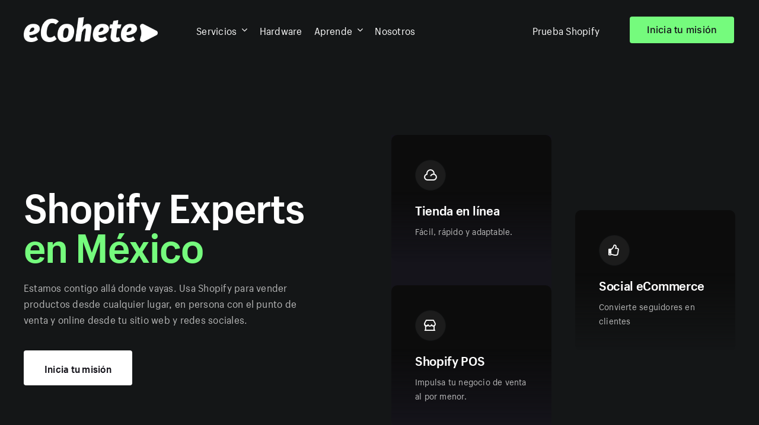

--- FILE ---
content_type: text/html; charset=UTF-8
request_url: https://ecohete.com/shopify/
body_size: 133245
content:
<!DOCTYPE html>
<html class="avada-html-layout-wide avada-html-header-position-top avada-is-100-percent-template" lang="es" prefix="og: http://ogp.me/ns# fb: http://ogp.me/ns/fb#">
<head>
	<meta http-equiv="X-UA-Compatible" content="IE=edge" />
	<meta http-equiv="Content-Type" content="text/html; charset=utf-8"/>
	<meta name="viewport" content="width=device-width, initial-scale=1" />
	<meta name='robots' content='index, follow, max-image-preview:large, max-snippet:-1, max-video-preview:-1' />

	<!-- This site is optimized with the Yoast SEO plugin v25.3.1 - https://yoast.com/wordpress/plugins/seo/ -->
	<style type='text/css'></style><title>Shopify Experts - eCohete</title>
	<meta name="description" content="Somos Shopify Experts en México. La experiencia que necesitas para crear, mejorar tu tienda en línea y vender más." />
	<link rel="canonical" href="https://ecohete.com/shopify/" />
	<meta property="og:locale" content="es_MX" />
	<meta property="og:type" content="article" />
	<meta property="og:title" content="Shopify Experts | eCohete" />
	<meta property="og:description" content="Shopify Experts en México. La experiencia que necesitas para crear, mejorar tu tienda en línea y vender más." />
	<meta property="og:url" content="https://ecohete.com/shopify/" />
	<meta property="og:site_name" content="eCohete" />
	<meta property="article:publisher" content="https://www.facebook.com/eCohete" />
	<meta property="article:modified_time" content="2025-04-18T14:48:50+00:00" />
	<meta property="og:image" content="https://ecohete.com/wp-content/uploads/2023/08/eCohete-512x512-1.png" />
	<meta property="og:image:width" content="512" />
	<meta property="og:image:height" content="512" />
	<meta property="og:image:type" content="image/png" />
	<meta name="twitter:card" content="summary_large_image" />
	<meta name="twitter:label1" content="Tiempo de lectura" />
	<meta name="twitter:data1" content="3 minutos" />
	<script type="application/ld+json" class="yoast-schema-graph">{"@context":"https://schema.org","@graph":[{"@type":"WebPage","@id":"https://ecohete.com/shopify/","url":"https://ecohete.com/shopify/","name":"Shopify Experts - eCohete","isPartOf":{"@id":"https://ecohete.com/#website"},"datePublished":"2018-09-04T18:35:34+00:00","dateModified":"2025-04-18T14:48:50+00:00","description":"Somos Shopify Experts en México. La experiencia que necesitas para crear, mejorar tu tienda en línea y vender más.","breadcrumb":{"@id":"https://ecohete.com/shopify/#breadcrumb"},"inLanguage":"es","potentialAction":[{"@type":"ReadAction","target":["https://ecohete.com/shopify/"]}]},{"@type":"BreadcrumbList","@id":"https://ecohete.com/shopify/#breadcrumb","itemListElement":[{"@type":"ListItem","position":1,"name":"Inicio","item":"https://ecohete.com/"},{"@type":"ListItem","position":2,"name":"Shopify Experts"}]},{"@type":"WebSite","@id":"https://ecohete.com/#website","url":"https://ecohete.com/","name":"eCohete","description":"Agencia de eCommerce","publisher":{"@id":"https://ecohete.com/#organization"},"potentialAction":[{"@type":"SearchAction","target":{"@type":"EntryPoint","urlTemplate":"https://ecohete.com/?s={search_term_string}"},"query-input":{"@type":"PropertyValueSpecification","valueRequired":true,"valueName":"search_term_string"}}],"inLanguage":"es"},{"@type":"Organization","@id":"https://ecohete.com/#organization","name":"eCohete","url":"https://ecohete.com/","logo":{"@type":"ImageObject","inLanguage":"es","@id":"https://ecohete.com/#/schema/logo/image/","url":"https://ecohete.com/wp-content/uploads/2023/08/eCohete-512x512-1.png","contentUrl":"https://ecohete.com/wp-content/uploads/2023/08/eCohete-512x512-1.png","width":512,"height":512,"caption":"eCohete"},"image":{"@id":"https://ecohete.com/#/schema/logo/image/"},"sameAs":["https://www.facebook.com/eCohete"]}]}</script>
	<!-- / Yoast SEO plugin. -->


<link rel="alternate" type="application/rss+xml" title="eCohete &raquo; Feed" href="https://ecohete.com/feed/" />
<link rel="alternate" type="application/rss+xml" title="eCohete &raquo; RSS de los comentarios" href="https://ecohete.com/comments/feed/" />
					<link rel="shortcut icon" href="https://ecohete.com/wp-content/uploads/2023/08/eCohete-Favicon.png" type="image/x-icon" />
		
					<!-- Apple Touch Icon -->
			<link rel="apple-touch-icon" sizes="180x180" href="https://ecohete.com/wp-content/uploads/2023/08/eCohete-Favicon.png">
		
					<!-- Android Icon -->
			<link rel="icon" sizes="192x192" href="https://ecohete.com/wp-content/uploads/2023/08/eCohete-Favicon.png">
		
					<!-- MS Edge Icon -->
			<meta name="msapplication-TileImage" content="https://ecohete.com/wp-content/uploads/2023/08/eCohete-Favicon.png">
				<link rel="alternate" title="oEmbed (JSON)" type="application/json+oembed" href="https://ecohete.com/wp-json/oembed/1.0/embed?url=https%3A%2F%2Fecohete.com%2Fshopify%2F" />
<link rel="alternate" title="oEmbed (XML)" type="text/xml+oembed" href="https://ecohete.com/wp-json/oembed/1.0/embed?url=https%3A%2F%2Fecohete.com%2Fshopify%2F&#038;format=xml" />
					<meta name="description" content="Shopify Experts en México 
Estamos contigo allá donde vayas. Usa Shopify para vender productos desde cualquier lugar, en persona con el punto de venta y online desde tu sitio web y redes sociales. Inicia tu misión   Tienda en línea Fácil, rápido y adaptable.   Shopify POS Impulsa tu negocio de venta"/>
				
		<meta property="og:locale" content="es_MX"/>
		<meta property="og:type" content="article"/>
		<meta property="og:site_name" content="eCohete"/>
		<meta property="og:title" content="Shopify Experts - eCohete"/>
				<meta property="og:description" content="Shopify Experts en México 
Estamos contigo allá donde vayas. Usa Shopify para vender productos desde cualquier lugar, en persona con el punto de venta y online desde tu sitio web y redes sociales. Inicia tu misión   Tienda en línea Fácil, rápido y adaptable.   Shopify POS Impulsa tu negocio de venta"/>
				<meta property="og:url" content="https://ecohete.com/shopify/"/>
													<meta property="article:modified_time" content="2025-04-18T14:48:50-06:00"/>
											<meta property="og:image" content="https://ecohete.com/wp-content/uploads/2021/10/eCohete-logo-50px-copia.png"/>
		<meta property="og:image:width" content="155"/>
		<meta property="og:image:height" content="60"/>
		<meta property="og:image:type" content="image/png"/>
				<style id='wp-img-auto-sizes-contain-inline-css' type='text/css'>
img:is([sizes=auto i],[sizes^="auto," i]){contain-intrinsic-size:3000px 1500px}
/*# sourceURL=wp-img-auto-sizes-contain-inline-css */
</style>
<style id='wp-block-library-inline-css' type='text/css'>
:root{--wp-block-synced-color:#7a00df;--wp-block-synced-color--rgb:122,0,223;--wp-bound-block-color:var(--wp-block-synced-color);--wp-editor-canvas-background:#ddd;--wp-admin-theme-color:#007cba;--wp-admin-theme-color--rgb:0,124,186;--wp-admin-theme-color-darker-10:#006ba1;--wp-admin-theme-color-darker-10--rgb:0,107,160.5;--wp-admin-theme-color-darker-20:#005a87;--wp-admin-theme-color-darker-20--rgb:0,90,135;--wp-admin-border-width-focus:2px}@media (min-resolution:192dpi){:root{--wp-admin-border-width-focus:1.5px}}.wp-element-button{cursor:pointer}:root .has-very-light-gray-background-color{background-color:#eee}:root .has-very-dark-gray-background-color{background-color:#313131}:root .has-very-light-gray-color{color:#eee}:root .has-very-dark-gray-color{color:#313131}:root .has-vivid-green-cyan-to-vivid-cyan-blue-gradient-background{background:linear-gradient(135deg,#00d084,#0693e3)}:root .has-purple-crush-gradient-background{background:linear-gradient(135deg,#34e2e4,#4721fb 50%,#ab1dfe)}:root .has-hazy-dawn-gradient-background{background:linear-gradient(135deg,#faaca8,#dad0ec)}:root .has-subdued-olive-gradient-background{background:linear-gradient(135deg,#fafae1,#67a671)}:root .has-atomic-cream-gradient-background{background:linear-gradient(135deg,#fdd79a,#004a59)}:root .has-nightshade-gradient-background{background:linear-gradient(135deg,#330968,#31cdcf)}:root .has-midnight-gradient-background{background:linear-gradient(135deg,#020381,#2874fc)}:root{--wp--preset--font-size--normal:16px;--wp--preset--font-size--huge:42px}.has-regular-font-size{font-size:1em}.has-larger-font-size{font-size:2.625em}.has-normal-font-size{font-size:var(--wp--preset--font-size--normal)}.has-huge-font-size{font-size:var(--wp--preset--font-size--huge)}.has-text-align-center{text-align:center}.has-text-align-left{text-align:left}.has-text-align-right{text-align:right}.has-fit-text{white-space:nowrap!important}#end-resizable-editor-section{display:none}.aligncenter{clear:both}.items-justified-left{justify-content:flex-start}.items-justified-center{justify-content:center}.items-justified-right{justify-content:flex-end}.items-justified-space-between{justify-content:space-between}.screen-reader-text{border:0;clip-path:inset(50%);height:1px;margin:-1px;overflow:hidden;padding:0;position:absolute;width:1px;word-wrap:normal!important}.screen-reader-text:focus{background-color:#ddd;clip-path:none;color:#444;display:block;font-size:1em;height:auto;left:5px;line-height:normal;padding:15px 23px 14px;text-decoration:none;top:5px;width:auto;z-index:100000}html :where(.has-border-color){border-style:solid}html :where([style*=border-top-color]){border-top-style:solid}html :where([style*=border-right-color]){border-right-style:solid}html :where([style*=border-bottom-color]){border-bottom-style:solid}html :where([style*=border-left-color]){border-left-style:solid}html :where([style*=border-width]){border-style:solid}html :where([style*=border-top-width]){border-top-style:solid}html :where([style*=border-right-width]){border-right-style:solid}html :where([style*=border-bottom-width]){border-bottom-style:solid}html :where([style*=border-left-width]){border-left-style:solid}html :where(img[class*=wp-image-]){height:auto;max-width:100%}:where(figure){margin:0 0 1em}html :where(.is-position-sticky){--wp-admin--admin-bar--position-offset:var(--wp-admin--admin-bar--height,0px)}@media screen and (max-width:600px){html :where(.is-position-sticky){--wp-admin--admin-bar--position-offset:0px}}

/*# sourceURL=wp-block-library-inline-css */
</style><style id='global-styles-inline-css' type='text/css'>
:root{--wp--preset--aspect-ratio--square: 1;--wp--preset--aspect-ratio--4-3: 4/3;--wp--preset--aspect-ratio--3-4: 3/4;--wp--preset--aspect-ratio--3-2: 3/2;--wp--preset--aspect-ratio--2-3: 2/3;--wp--preset--aspect-ratio--16-9: 16/9;--wp--preset--aspect-ratio--9-16: 9/16;--wp--preset--color--black: #000000;--wp--preset--color--cyan-bluish-gray: #abb8c3;--wp--preset--color--white: #ffffff;--wp--preset--color--pale-pink: #f78da7;--wp--preset--color--vivid-red: #cf2e2e;--wp--preset--color--luminous-vivid-orange: #ff6900;--wp--preset--color--luminous-vivid-amber: #fcb900;--wp--preset--color--light-green-cyan: #7bdcb5;--wp--preset--color--vivid-green-cyan: #00d084;--wp--preset--color--pale-cyan-blue: #8ed1fc;--wp--preset--color--vivid-cyan-blue: #0693e3;--wp--preset--color--vivid-purple: #9b51e0;--wp--preset--color--awb-color-1: #ffffff;--wp--preset--color--awb-color-2: #f9f9fb;--wp--preset--color--awb-color-3: #f2f3f5;--wp--preset--color--awb-color-4: #75fb7d;--wp--preset--color--awb-color-5: #75fb7d;--wp--preset--color--awb-color-6: #15141b;--wp--preset--color--awb-color-7: #212326;--wp--preset--color--awb-color-8: #141617;--wp--preset--gradient--vivid-cyan-blue-to-vivid-purple: linear-gradient(135deg,rgb(6,147,227) 0%,rgb(155,81,224) 100%);--wp--preset--gradient--light-green-cyan-to-vivid-green-cyan: linear-gradient(135deg,rgb(122,220,180) 0%,rgb(0,208,130) 100%);--wp--preset--gradient--luminous-vivid-amber-to-luminous-vivid-orange: linear-gradient(135deg,rgb(252,185,0) 0%,rgb(255,105,0) 100%);--wp--preset--gradient--luminous-vivid-orange-to-vivid-red: linear-gradient(135deg,rgb(255,105,0) 0%,rgb(207,46,46) 100%);--wp--preset--gradient--very-light-gray-to-cyan-bluish-gray: linear-gradient(135deg,rgb(238,238,238) 0%,rgb(169,184,195) 100%);--wp--preset--gradient--cool-to-warm-spectrum: linear-gradient(135deg,rgb(74,234,220) 0%,rgb(151,120,209) 20%,rgb(207,42,186) 40%,rgb(238,44,130) 60%,rgb(251,105,98) 80%,rgb(254,248,76) 100%);--wp--preset--gradient--blush-light-purple: linear-gradient(135deg,rgb(255,206,236) 0%,rgb(152,150,240) 100%);--wp--preset--gradient--blush-bordeaux: linear-gradient(135deg,rgb(254,205,165) 0%,rgb(254,45,45) 50%,rgb(107,0,62) 100%);--wp--preset--gradient--luminous-dusk: linear-gradient(135deg,rgb(255,203,112) 0%,rgb(199,81,192) 50%,rgb(65,88,208) 100%);--wp--preset--gradient--pale-ocean: linear-gradient(135deg,rgb(255,245,203) 0%,rgb(182,227,212) 50%,rgb(51,167,181) 100%);--wp--preset--gradient--electric-grass: linear-gradient(135deg,rgb(202,248,128) 0%,rgb(113,206,126) 100%);--wp--preset--gradient--midnight: linear-gradient(135deg,rgb(2,3,129) 0%,rgb(40,116,252) 100%);--wp--preset--font-size--small: 12px;--wp--preset--font-size--medium: 20px;--wp--preset--font-size--large: 24px;--wp--preset--font-size--x-large: 42px;--wp--preset--font-size--normal: 16px;--wp--preset--font-size--xlarge: 32px;--wp--preset--font-size--huge: 48px;--wp--preset--spacing--20: 0.44rem;--wp--preset--spacing--30: 0.67rem;--wp--preset--spacing--40: 1rem;--wp--preset--spacing--50: 1.5rem;--wp--preset--spacing--60: 2.25rem;--wp--preset--spacing--70: 3.38rem;--wp--preset--spacing--80: 5.06rem;--wp--preset--shadow--natural: 6px 6px 9px rgba(0, 0, 0, 0.2);--wp--preset--shadow--deep: 12px 12px 50px rgba(0, 0, 0, 0.4);--wp--preset--shadow--sharp: 6px 6px 0px rgba(0, 0, 0, 0.2);--wp--preset--shadow--outlined: 6px 6px 0px -3px rgb(255, 255, 255), 6px 6px rgb(0, 0, 0);--wp--preset--shadow--crisp: 6px 6px 0px rgb(0, 0, 0);}:where(.is-layout-flex){gap: 0.5em;}:where(.is-layout-grid){gap: 0.5em;}body .is-layout-flex{display: flex;}.is-layout-flex{flex-wrap: wrap;align-items: center;}.is-layout-flex > :is(*, div){margin: 0;}body .is-layout-grid{display: grid;}.is-layout-grid > :is(*, div){margin: 0;}:where(.wp-block-columns.is-layout-flex){gap: 2em;}:where(.wp-block-columns.is-layout-grid){gap: 2em;}:where(.wp-block-post-template.is-layout-flex){gap: 1.25em;}:where(.wp-block-post-template.is-layout-grid){gap: 1.25em;}.has-black-color{color: var(--wp--preset--color--black) !important;}.has-cyan-bluish-gray-color{color: var(--wp--preset--color--cyan-bluish-gray) !important;}.has-white-color{color: var(--wp--preset--color--white) !important;}.has-pale-pink-color{color: var(--wp--preset--color--pale-pink) !important;}.has-vivid-red-color{color: var(--wp--preset--color--vivid-red) !important;}.has-luminous-vivid-orange-color{color: var(--wp--preset--color--luminous-vivid-orange) !important;}.has-luminous-vivid-amber-color{color: var(--wp--preset--color--luminous-vivid-amber) !important;}.has-light-green-cyan-color{color: var(--wp--preset--color--light-green-cyan) !important;}.has-vivid-green-cyan-color{color: var(--wp--preset--color--vivid-green-cyan) !important;}.has-pale-cyan-blue-color{color: var(--wp--preset--color--pale-cyan-blue) !important;}.has-vivid-cyan-blue-color{color: var(--wp--preset--color--vivid-cyan-blue) !important;}.has-vivid-purple-color{color: var(--wp--preset--color--vivid-purple) !important;}.has-black-background-color{background-color: var(--wp--preset--color--black) !important;}.has-cyan-bluish-gray-background-color{background-color: var(--wp--preset--color--cyan-bluish-gray) !important;}.has-white-background-color{background-color: var(--wp--preset--color--white) !important;}.has-pale-pink-background-color{background-color: var(--wp--preset--color--pale-pink) !important;}.has-vivid-red-background-color{background-color: var(--wp--preset--color--vivid-red) !important;}.has-luminous-vivid-orange-background-color{background-color: var(--wp--preset--color--luminous-vivid-orange) !important;}.has-luminous-vivid-amber-background-color{background-color: var(--wp--preset--color--luminous-vivid-amber) !important;}.has-light-green-cyan-background-color{background-color: var(--wp--preset--color--light-green-cyan) !important;}.has-vivid-green-cyan-background-color{background-color: var(--wp--preset--color--vivid-green-cyan) !important;}.has-pale-cyan-blue-background-color{background-color: var(--wp--preset--color--pale-cyan-blue) !important;}.has-vivid-cyan-blue-background-color{background-color: var(--wp--preset--color--vivid-cyan-blue) !important;}.has-vivid-purple-background-color{background-color: var(--wp--preset--color--vivid-purple) !important;}.has-black-border-color{border-color: var(--wp--preset--color--black) !important;}.has-cyan-bluish-gray-border-color{border-color: var(--wp--preset--color--cyan-bluish-gray) !important;}.has-white-border-color{border-color: var(--wp--preset--color--white) !important;}.has-pale-pink-border-color{border-color: var(--wp--preset--color--pale-pink) !important;}.has-vivid-red-border-color{border-color: var(--wp--preset--color--vivid-red) !important;}.has-luminous-vivid-orange-border-color{border-color: var(--wp--preset--color--luminous-vivid-orange) !important;}.has-luminous-vivid-amber-border-color{border-color: var(--wp--preset--color--luminous-vivid-amber) !important;}.has-light-green-cyan-border-color{border-color: var(--wp--preset--color--light-green-cyan) !important;}.has-vivid-green-cyan-border-color{border-color: var(--wp--preset--color--vivid-green-cyan) !important;}.has-pale-cyan-blue-border-color{border-color: var(--wp--preset--color--pale-cyan-blue) !important;}.has-vivid-cyan-blue-border-color{border-color: var(--wp--preset--color--vivid-cyan-blue) !important;}.has-vivid-purple-border-color{border-color: var(--wp--preset--color--vivid-purple) !important;}.has-vivid-cyan-blue-to-vivid-purple-gradient-background{background: var(--wp--preset--gradient--vivid-cyan-blue-to-vivid-purple) !important;}.has-light-green-cyan-to-vivid-green-cyan-gradient-background{background: var(--wp--preset--gradient--light-green-cyan-to-vivid-green-cyan) !important;}.has-luminous-vivid-amber-to-luminous-vivid-orange-gradient-background{background: var(--wp--preset--gradient--luminous-vivid-amber-to-luminous-vivid-orange) !important;}.has-luminous-vivid-orange-to-vivid-red-gradient-background{background: var(--wp--preset--gradient--luminous-vivid-orange-to-vivid-red) !important;}.has-very-light-gray-to-cyan-bluish-gray-gradient-background{background: var(--wp--preset--gradient--very-light-gray-to-cyan-bluish-gray) !important;}.has-cool-to-warm-spectrum-gradient-background{background: var(--wp--preset--gradient--cool-to-warm-spectrum) !important;}.has-blush-light-purple-gradient-background{background: var(--wp--preset--gradient--blush-light-purple) !important;}.has-blush-bordeaux-gradient-background{background: var(--wp--preset--gradient--blush-bordeaux) !important;}.has-luminous-dusk-gradient-background{background: var(--wp--preset--gradient--luminous-dusk) !important;}.has-pale-ocean-gradient-background{background: var(--wp--preset--gradient--pale-ocean) !important;}.has-electric-grass-gradient-background{background: var(--wp--preset--gradient--electric-grass) !important;}.has-midnight-gradient-background{background: var(--wp--preset--gradient--midnight) !important;}.has-small-font-size{font-size: var(--wp--preset--font-size--small) !important;}.has-medium-font-size{font-size: var(--wp--preset--font-size--medium) !important;}.has-large-font-size{font-size: var(--wp--preset--font-size--large) !important;}.has-x-large-font-size{font-size: var(--wp--preset--font-size--x-large) !important;}
/*# sourceURL=global-styles-inline-css */
</style>

<style id='classic-theme-styles-inline-css' type='text/css'>
/*! This file is auto-generated */
.wp-block-button__link{color:#fff;background-color:#32373c;border-radius:9999px;box-shadow:none;text-decoration:none;padding:calc(.667em + 2px) calc(1.333em + 2px);font-size:1.125em}.wp-block-file__button{background:#32373c;color:#fff;text-decoration:none}
/*# sourceURL=/wp-includes/css/classic-themes.min.css */
</style>
<style id='akismet-widget-style-inline-css' type='text/css'>

			.a-stats {
				--akismet-color-mid-green: #357b49;
				--akismet-color-white: #fff;
				--akismet-color-light-grey: #f6f7f7;

				max-width: 350px;
				width: auto;
			}

			.a-stats * {
				all: unset;
				box-sizing: border-box;
			}

			.a-stats strong {
				font-weight: 600;
			}

			.a-stats a.a-stats__link,
			.a-stats a.a-stats__link:visited,
			.a-stats a.a-stats__link:active {
				background: var(--akismet-color-mid-green);
				border: none;
				box-shadow: none;
				border-radius: 8px;
				color: var(--akismet-color-white);
				cursor: pointer;
				display: block;
				font-family: -apple-system, BlinkMacSystemFont, 'Segoe UI', 'Roboto', 'Oxygen-Sans', 'Ubuntu', 'Cantarell', 'Helvetica Neue', sans-serif;
				font-weight: 500;
				padding: 12px;
				text-align: center;
				text-decoration: none;
				transition: all 0.2s ease;
			}

			/* Extra specificity to deal with TwentyTwentyOne focus style */
			.widget .a-stats a.a-stats__link:focus {
				background: var(--akismet-color-mid-green);
				color: var(--akismet-color-white);
				text-decoration: none;
			}

			.a-stats a.a-stats__link:hover {
				filter: brightness(110%);
				box-shadow: 0 4px 12px rgba(0, 0, 0, 0.06), 0 0 2px rgba(0, 0, 0, 0.16);
			}

			.a-stats .count {
				color: var(--akismet-color-white);
				display: block;
				font-size: 1.5em;
				line-height: 1.4;
				padding: 0 13px;
				white-space: nowrap;
			}
		
/*# sourceURL=akismet-widget-style-inline-css */
</style>
<link rel='stylesheet' id='child-style-css' href='https://ecohete.com/wp-content/cache/wmac/css/wmac_single_94275e7e8aad6729ddc3bde8206680b0.css' type='text/css' media='all' />
<link rel='stylesheet' id='fusion-dynamic-css-css' href='https://ecohete.com/wp-content/uploads/fusion-styles/452ef071aa6b81e9c4479beff5a3bfed.min.css' type='text/css' media='all' />
<script type="text/javascript" src="https://ecohete.com/wp-includes/js/jquery/jquery.min.js?ver=3.7.1" id="jquery-core-js"></script>
<script type="text/javascript" src="https://ecohete.com/wp-includes/js/jquery/jquery-migrate.min.js?ver=3.4.1" id="jquery-migrate-js"></script>
<link rel="https://api.w.org/" href="https://ecohete.com/wp-json/" /><link rel="alternate" title="JSON" type="application/json" href="https://ecohete.com/wp-json/wp/v2/pages/1885" /><link rel="preload" href="https://ecohete.com/wp-content/themes/Avada/includes/lib/assets/fonts/icomoon/awb-icons.woff" as="font" type="font/woff" crossorigin><link rel="preload" href="//ecohete.com/wp-content/themes/Avada/includes/lib/assets/fonts/fontawesome/webfonts/fa-brands-400.woff2" as="font" type="font/woff2" crossorigin><link rel="preload" href="//ecohete.com/wp-content/themes/Avada/includes/lib/assets/fonts/fontawesome/webfonts/fa-regular-400.woff2" as="font" type="font/woff2" crossorigin><link rel="preload" href="//ecohete.com/wp-content/themes/Avada/includes/lib/assets/fonts/fontawesome/webfonts/fa-solid-900.woff2" as="font" type="font/woff2" crossorigin><link rel="preload" href="https://ecohete.com/wp-content/uploads/fusion-icons/marketing-bold-icon-set/fonts/Marketing-Bold.ttf?x1m7hf" as="font" type="font/ttf" crossorigin><link rel="preload" href="https://ecohete.com/wp-content/uploads/fusion-icons/hosting-template-v3.0/fonts/hosting-template.ttf?hbmf06" as="font" type="font/ttf" crossorigin><link rel="preload" href="https://ecohete.com/wp-content/uploads/fusion-icons/digital-agency-icon-set/fonts/digital.ttf?exhcqw" as="font" type="font/ttf" crossorigin><link rel="preload" href="https://ecohete.com/wp-content/uploads/fusion-icons/accountant-pro-icon-set/fonts/Accountant-Pro.ttf?ym7fev" as="font" type="font/ttf" crossorigin><link rel="preload" href="https://ecohete.com/wp-content/uploads/fusion-icons/Marketing-Bold-v1.5/fonts/Marketing-Bold.ttf?x1m7hf" as="font" type="font/ttf" crossorigin><style type="text/css" id="css-fb-visibility">@media screen and (max-width: 640px){.fusion-no-small-visibility{display:none !important;}body .sm-text-align-center{text-align:center !important;}body .sm-text-align-left{text-align:left !important;}body .sm-text-align-right{text-align:right !important;}body .sm-flex-align-center{justify-content:center !important;}body .sm-flex-align-flex-start{justify-content:flex-start !important;}body .sm-flex-align-flex-end{justify-content:flex-end !important;}body .sm-mx-auto{margin-left:auto !important;margin-right:auto !important;}body .sm-ml-auto{margin-left:auto !important;}body .sm-mr-auto{margin-right:auto !important;}body .fusion-absolute-position-small{position:absolute;top:auto;width:100%;}.awb-sticky.awb-sticky-small{ position: sticky; top: var(--awb-sticky-offset,0); }}@media screen and (min-width: 641px) and (max-width: 1024px){.fusion-no-medium-visibility{display:none !important;}body .md-text-align-center{text-align:center !important;}body .md-text-align-left{text-align:left !important;}body .md-text-align-right{text-align:right !important;}body .md-flex-align-center{justify-content:center !important;}body .md-flex-align-flex-start{justify-content:flex-start !important;}body .md-flex-align-flex-end{justify-content:flex-end !important;}body .md-mx-auto{margin-left:auto !important;margin-right:auto !important;}body .md-ml-auto{margin-left:auto !important;}body .md-mr-auto{margin-right:auto !important;}body .fusion-absolute-position-medium{position:absolute;top:auto;width:100%;}.awb-sticky.awb-sticky-medium{ position: sticky; top: var(--awb-sticky-offset,0); }}@media screen and (min-width: 1025px){.fusion-no-large-visibility{display:none !important;}body .lg-text-align-center{text-align:center !important;}body .lg-text-align-left{text-align:left !important;}body .lg-text-align-right{text-align:right !important;}body .lg-flex-align-center{justify-content:center !important;}body .lg-flex-align-flex-start{justify-content:flex-start !important;}body .lg-flex-align-flex-end{justify-content:flex-end !important;}body .lg-mx-auto{margin-left:auto !important;margin-right:auto !important;}body .lg-ml-auto{margin-left:auto !important;}body .lg-mr-auto{margin-right:auto !important;}body .fusion-absolute-position-large{position:absolute;top:auto;width:100%;}.awb-sticky.awb-sticky-large{ position: sticky; top: var(--awb-sticky-offset,0); }}</style>		<style type="text/css" id="wp-custom-css">
			.grecaptcha-badge {opacity:0}
		</style>
				<script type="text/javascript">
			var doc = document.documentElement;
			doc.setAttribute( 'data-useragent', navigator.userAgent );
		</script>
		<!-- Google tag (gtag.js) --> <script async src="https://www.googletagmanager.com/gtag/js?id=AW-10777326152"></script> <script> window.dataLayer = window.dataLayer || []; function gtag(){dataLayer.push(arguments);} gtag('js', new Date()); gtag('config', 'AW-10777326152'); </script>
<!-- Event snippet for Website traffic conversion page --> <script> gtag('event', 'conversion', {'send_to': 'AW-10777326152/IFlpCITNspADEMjkg5Mo'}); </script>
	<!-- Google tag (gtag.js) --> <script async src="https://www.googletagmanager.com/gtag/js?id=AW-10777326152"></script> <script> window.dataLayer = window.dataLayer || []; function gtag(){dataLayer.push(arguments);} gtag('js', new Date()); gtag('config', 'AW-10777326152'); </script>
<!-- Event snippet for Website traffic conversion page --> <script> gtag('event', 'conversion', {'send_to': 'AW-10777326152/IFlpCITNspADEMjkg5Mo'}); </script>
</head>

<body data-rsssl=1 class="wp-singular page-template page-template-100-width page-template-100-width-php page page-id-1885 wp-theme-Avada wp-child-theme-Avada-Child-Theme awb-no-sidebars fusion-image-hovers fusion-pagination-sizing fusion-button_type-flat fusion-button_span-no fusion-button_gradient-linear avada-image-rollover-circle-yes avada-image-rollover-yes avada-image-rollover-direction-left fusion-body ltr fusion-sticky-header no-tablet-sticky-header no-mobile-sticky-header no-mobile-slidingbar no-mobile-totop avada-has-rev-slider-styles fusion-disable-outline fusion-sub-menu-fade mobile-logo-pos-left layout-wide-mode avada-has-boxed-modal-shadow-none layout-scroll-offset-full avada-has-zero-margin-offset-top fusion-top-header menu-text-align-center mobile-menu-design-classic fusion-show-pagination-text fusion-header-layout-v3 avada-responsive avada-footer-fx-none avada-menu-highlight-style-bar fusion-search-form-clean fusion-main-menu-search-overlay fusion-avatar-circle avada-dropdown-styles avada-blog-layout-large avada-blog-archive-layout-large avada-header-shadow-no avada-menu-icon-position-left avada-has-megamenu-shadow avada-has-mobile-menu-search avada-has-main-nav-search-icon avada-has-breadcrumb-mobile-hidden avada-has-titlebar-hide avada-header-border-color-full-transparent avada-has-pagination-width_height avada-flyout-menu-direction-fade avada-ec-views-v1" data-awb-post-id="1885">
		<a class="skip-link screen-reader-text" href="#content">Skip to content</a>

	<div id="boxed-wrapper">
		
		<div id="wrapper" class="fusion-wrapper">
			<div id="home" style="position:relative;top:-1px;"></div>
												<div class="fusion-tb-header"><header class="fusion-fullwidth fullwidth-box fusion-builder-row-1 fusion-flex-container nonhundred-percent-fullwidth non-hundred-percent-height-scrolling fusion-animated fusion-sticky-container" style="--link_hover_color: var(--awb-color4);--link_color: var(--awb-color1);--awb-border-radius-top-left:0px;--awb-border-radius-top-right:0px;--awb-border-radius-bottom-right:0px;--awb-border-radius-bottom-left:0px;--awb-padding-right-small:20px;--awb-padding-left-small:20px;--awb-background-color:#15141b;--awb-background-image:linear-gradient(180deg, var(--awb-color8) 0%,var(--awb-color8) 100%);--awb-sticky-background-color:var(--awb-color1) !important;--awb-flex-wrap:wrap;" data-animationType="fadeInDown" data-animationDuration="1.0" data-animationOffset="top-into-view" data-transition-offset="0" data-scroll-offset="760" data-sticky-medium-visibility="1" data-sticky-large-visibility="1" ><div class="fusion-builder-row fusion-row fusion-flex-align-items-center fusion-flex-justify-content-space-between fusion-flex-content-wrap" style="max-width:1248px;margin-left: calc(-4% / 2 );margin-right: calc(-4% / 2 );"><div class="fusion-layout-column fusion_builder_column fusion-builder-column-0 fusion_builder_column_1_5 1_5 fusion-flex-column" style="--awb-bg-size:cover;--awb-width-large:20%;--awb-margin-top-large:18px;--awb-spacing-right-large:0%;--awb-margin-bottom-large:20px;--awb-spacing-left-large:9.6%;--awb-width-medium:33.333333333333%;--awb-order-medium:1;--awb-spacing-right-medium:0%;--awb-spacing-left-medium:5.76%;--awb-width-small:20%;--awb-order-small:1;--awb-margin-top-small:14px;--awb-spacing-right-small:0%;--awb-margin-bottom-small:14px;--awb-spacing-left-small:9.6%;"><div class="fusion-column-wrapper fusion-column-has-shadow fusion-flex-justify-content-flex-start fusion-content-layout-column"><div class="fusion-image-element sm-text-align-center" style="--awb-max-width:250px;--awb-caption-title-font-family:var(--h2_typography-font-family);--awb-caption-title-font-weight:var(--h2_typography-font-weight);--awb-caption-title-font-style:var(--h2_typography-font-style);--awb-caption-title-size:var(--h2_typography-font-size);--awb-caption-title-transform:var(--h2_typography-text-transform);--awb-caption-title-line-height:var(--h2_typography-line-height);--awb-caption-title-letter-spacing:var(--h2_typography-letter-spacing);"><span class=" fusion-imageframe imageframe-none imageframe-1 hover-type-none"><a class="fusion-no-lightbox" href="https://ecohete.com/" target="_self" aria-label="eCohete-blanco"><img alt="Shopify Experts" decoding="async" width="300" height="55" src="https://ecohete.com/wp-content/uploads/2022/12/eCohete-blanco-300x55.png" alt class="img-responsive wp-image-8064 disable-lazyload" srcset="https://ecohete.com/wp-content/uploads/2022/12/eCohete-blanco-200x37.png 200w, https://ecohete.com/wp-content/uploads/2022/12/eCohete-blanco-400x73.png 400w, https://ecohete.com/wp-content/uploads/2022/12/eCohete-blanco.png 492w" sizes="(max-width: 640px) 100vw, 400px" /></a></span></div></div></div><div class="fusion-layout-column fusion_builder_column fusion-builder-column-1 fusion_builder_column_2_5 2_5 fusion-flex-column" style="--awb-bg-size:cover;--awb-width-large:40%;--awb-margin-top-large:18px;--awb-spacing-right-large:0%;--awb-margin-bottom-large:20px;--awb-spacing-left-large:4.8%;--awb-width-medium:33.333333333333%;--awb-order-medium:0;--awb-spacing-right-medium:0%;--awb-spacing-left-medium:5.76%;--awb-width-small:33.333333333333%;--awb-order-small:0;--awb-margin-top-small:14px;--awb-spacing-right-small:0%;--awb-margin-bottom-small:14px;--awb-spacing-left-small:5.76%;"><div class="fusion-column-wrapper fusion-column-has-shadow fusion-flex-justify-content-flex-start fusion-content-layout-column"><nav class="awb-menu awb-menu_row awb-menu_em-hover mobile-mode-collapse-to-button awb-menu_icons-left awb-menu_dc-yes mobile-trigger-fullwidth-off awb-menu_mobile-toggle awb-menu_indent-left mobile-size-full-absolute loading mega-menu-loading awb-menu_desktop awb-menu_dropdown awb-menu_expand-right awb-menu_transition-fade" style="--awb-gap:20px;--awb-color:var(--awb-color1);--awb-active-color:var(--awb-color1);--awb-active-border-color:var(--awb-color1);--awb-submenu-active-bg:#f2f3f5;--awb-submenu-active-color:var(--awb-color6);--awb-icons-hover-color:var(--awb-color1);--awb-main-justify-content:flex-start;--awb-mobile-justify:flex-start;--awb-mobile-caret-left:auto;--awb-mobile-caret-right:0;--awb-fusion-font-family-typography:&quot;Shopify Sans Regular&quot;;--awb-fusion-font-style-typography:normal;--awb-fusion-font-weight-typography:400;--awb-fusion-font-family-submenu-typography:inherit;--awb-fusion-font-style-submenu-typography:normal;--awb-fusion-font-weight-submenu-typography:400;--awb-fusion-font-family-mobile-typography:inherit;--awb-fusion-font-style-mobile-typography:normal;--awb-fusion-font-weight-mobile-typography:400;" aria-label="Menú 2023" data-breakpoint="1024" data-count="0" data-transition-type="fade" data-transition-time="300" data-expand="right"><button type="button" class="awb-menu__m-toggle awb-menu__m-toggle_no-text" aria-expanded="false" aria-controls="menu-menu-2023"><span class="awb-menu__m-toggle-inner"><span class="collapsed-nav-text"><span class="screen-reader-text">Toggle Navigation</span></span><span class="awb-menu__m-collapse-icon awb-menu__m-collapse-icon_no-text"><span class="awb-menu__m-collapse-icon-open awb-menu__m-collapse-icon-open_no-text fa-bars fas"></span><span class="awb-menu__m-collapse-icon-close awb-menu__m-collapse-icon-close_no-text fa-times fas"></span></span></span></button><ul id="menu-menu-2023" class="fusion-menu awb-menu__main-ul awb-menu__main-ul_row"><li  id="menu-item-8299"  class="menu-item menu-item-type-custom menu-item-object-custom current-menu-ancestor current-menu-parent menu-item-has-children menu-item-8299 awb-menu__li awb-menu__main-li awb-menu__main-li_regular"  data-item-id="8299"><span class="awb-menu__main-background-default awb-menu__main-background-default_fade"></span><span class="awb-menu__main-background-active awb-menu__main-background-active_fade"></span><a  href="#" class="awb-menu__main-a awb-menu__main-a_regular"><span class="menu-text">Servicios</span><span class="awb-menu__open-nav-submenu-hover"></span></a><button type="button" aria-label="Open submenu of Servicios" aria-expanded="false" class="awb-menu__open-nav-submenu_mobile awb-menu__open-nav-submenu_main"></button><ul class="awb-menu__sub-ul awb-menu__sub-ul_main"><li  id="menu-item-8298"  class="menu-item menu-item-type-post_type menu-item-object-page current-menu-item page_item page-item-1885 current_page_item menu-item-8298 awb-menu__li awb-menu__sub-li" ><a  href="https://ecohete.com/shopify/" class="awb-menu__sub-a" aria-current="page"><span>Shopify Experts</span></a></li><li  id="menu-item-8349"  class="menu-item menu-item-type-post_type menu-item-object-page menu-item-8349 awb-menu__li awb-menu__sub-li" ><a  href="https://ecohete.com/klaviyo/" class="awb-menu__sub-a"><span>Email marketing</span></a></li><li  id="menu-item-8524"  class="menu-item menu-item-type-post_type menu-item-object-page menu-item-8524 awb-menu__li awb-menu__sub-li" ><a  href="https://ecohete.com/marketing-digital/" class="awb-menu__sub-a"><span>Marketing digital</span></a></li><li  id="menu-item-8378"  class="menu-item menu-item-type-post_type menu-item-object-page menu-item-8378 awb-menu__li awb-menu__sub-li" ><a  href="https://ecohete.com/shopney/" class="awb-menu__sub-a"><span>App móvil para Shopify</span></a></li><li  id="menu-item-8855"  class="menu-item menu-item-type-post_type menu-item-object-page menu-item-8855 awb-menu__li awb-menu__sub-li" ><a  href="https://ecohete.com/evaluamos-tu-tienda/" class="awb-menu__sub-a"><span>Evaluamos tu tienda</span></a></li><li  id="menu-item-9331"  class="menu-item menu-item-type-custom menu-item-object-custom menu-item-has-children menu-item-9331 awb-menu__li awb-menu__sub-li" ><a  href="#" class="awb-menu__sub-a"><span>Desarrollo</span><span class="awb-menu__open-nav-submenu-hover"></span></a><button type="button" aria-label="Open submenu of Desarrollo" aria-expanded="false" class="awb-menu__open-nav-submenu_mobile awb-menu__open-nav-submenu_sub"></button><ul class="awb-menu__sub-ul awb-menu__sub-ul_grand"><li  id="menu-item-9332"  class="menu-item menu-item-type-post_type menu-item-object-page menu-item-9332 awb-menu__li awb-menu__sub-li" ><a  href="https://ecohete.com/shopify-apps/" class="awb-menu__sub-a"><span>Desarrollo de apps</span></a></li></ul></li></ul></li><li  id="menu-item-9485"  class="menu-item menu-item-type-post_type menu-item-object-page menu-item-9485 awb-menu__li awb-menu__main-li awb-menu__main-li_regular"  data-item-id="9485"><span class="awb-menu__main-background-default awb-menu__main-background-default_fade"></span><span class="awb-menu__main-background-active awb-menu__main-background-active_fade"></span><a  href="https://ecohete.com/shopify-pos/hardware/" class="awb-menu__main-a awb-menu__main-a_regular"><span class="menu-text">Hardware</span></a></li><li  id="menu-item-8224"  class="menu-item menu-item-type-custom menu-item-object-custom menu-item-has-children menu-item-8224 awb-menu__li awb-menu__main-li awb-menu__main-li_regular"  data-item-id="8224"><span class="awb-menu__main-background-default awb-menu__main-background-default_fade"></span><span class="awb-menu__main-background-active awb-menu__main-background-active_fade"></span><a  href="#" class="awb-menu__main-a awb-menu__main-a_regular"><span class="menu-text">Aprende</span><span class="awb-menu__open-nav-submenu-hover"></span></a><button type="button" aria-label="Open submenu of Aprende" aria-expanded="false" class="awb-menu__open-nav-submenu_mobile awb-menu__open-nav-submenu_main"></button><ul class="awb-menu__sub-ul awb-menu__sub-ul_main"><li  id="menu-item-8225"  class="menu-item menu-item-type-custom menu-item-object-custom menu-item-8225 awb-menu__li awb-menu__sub-li" ><a  href="https://www.facebook.com/groups/158257408687684" class="awb-menu__sub-a"><span>Comunidad de Shopify</span></a></li><li  id="menu-item-8411"  class="menu-item menu-item-type-post_type menu-item-object-page menu-item-8411 awb-menu__li awb-menu__sub-li" ><a  href="https://ecohete.com/blog/" class="awb-menu__sub-a"><span>Blog</span></a></li></ul></li><li  id="menu-item-8665"  class="menu-item menu-item-type-post_type menu-item-object-page menu-item-8665 awb-menu__li awb-menu__main-li awb-menu__main-li_regular"  data-item-id="8665"><span class="awb-menu__main-background-default awb-menu__main-background-default_fade"></span><span class="awb-menu__main-background-active awb-menu__main-background-active_fade"></span><a  href="https://ecohete.com/nosotros/" class="awb-menu__main-a awb-menu__main-a_regular"><span class="menu-text">Nosotros</span></a></li></ul></nav></div></div><div class="fusion-layout-column fusion_builder_column fusion-builder-column-2 fusion_builder_column_1_3 1_3 fusion-flex-column fusion-flex-align-self-center" style="--awb-bg-size:cover;--awb-width-large:33.333333333333%;--awb-margin-top-large:18px;--awb-spacing-right-large:0%;--awb-margin-bottom-large:20px;--awb-spacing-left-large:5.76%;--awb-width-medium:33.333333333333%;--awb-order-medium:2;--awb-spacing-right-medium:0%;--awb-spacing-left-medium:5.76%;--awb-width-small:33.333333333333%;--awb-order-small:2;--awb-margin-top-small:14px;--awb-spacing-right-small:0%;--awb-margin-bottom-small:14px;--awb-spacing-left-small:5.76%;"><div class="fusion-column-wrapper fusion-column-has-shadow fusion-flex-justify-content-space-around fusion-content-layout-row fusion-flex-align-items-center"><div class="fusion-text fusion-text-1" style="--awb-content-alignment:left;--awb-text-color:var(--awb-color1);--awb-text-font-family:&quot;Shopify Sans Regular&quot;;--awb-text-font-style:normal;--awb-text-font-weight:400;"><p><a href="http://shopify.pxf.io/eCohete">Prueba Shopify</a></p>
</div><div style="text-align:right;"><a class="fusion-button button-flat fusion-button-default-size button-custom fusion-button-default button-1 fusion-button-default-span fusion-button-default-type" style="--button_accent_color:var(--awb-color6);--button_border_color:var(--awb-color6);--button_accent_hover_color:var(--awb-color6);--button_border_hover_color:var(--awb-color6);--button_gradient_top_color:var(--awb-color4);--button_gradient_bottom_color:var(--awb-color4);--button_gradient_top_color_hover:var(--awb-color4);--button_gradient_bottom_color_hover:var(--awb-color4);" target="_self" href="https://ecohete.com/contacto/"><span class="fusion-button-text awb-button__text awb-button__text--default">Inicia tu misión</span></a></div></div></div></div></header><div class="fusion-fullwidth fullwidth-box fusion-builder-row-2 fusion-flex-container nonhundred-percent-fullwidth non-hundred-percent-height-scrolling" style="--awb-border-radius-top-left:0px;--awb-border-radius-top-right:0px;--awb-border-radius-bottom-right:0px;--awb-border-radius-bottom-left:0px;--awb-margin-top:-10px;--awb-flex-wrap:wrap;" ><div class="fusion-builder-row fusion-row fusion-flex-align-items-flex-start fusion-flex-content-wrap" style="max-width:1248px;margin-left: calc(-4% / 2 );margin-right: calc(-4% / 2 );"><div class="fusion-layout-column fusion_builder_column fusion-builder-column-3 fusion_builder_column_1_1 1_1 fusion-flex-column" style="--awb-bg-blend:overlay;--awb-bg-size:cover;--awb-width-large:100%;--awb-margin-top-large:0px;--awb-spacing-right-large:1.92%;--awb-margin-bottom-large:0px;--awb-spacing-left-large:1.92%;--awb-width-medium:100%;--awb-spacing-right-medium:1.92%;--awb-spacing-left-medium:1.92%;--awb-width-small:100%;--awb-spacing-right-small:1.92%;--awb-spacing-left-small:1.92%;"><div class="fusion-column-wrapper fusion-flex-justify-content-flex-start fusion-content-layout-column"><div class="fusion-text fusion-text-2"></div></div></div></div></div><div class="fusion-fullwidth fullwidth-box fusion-builder-row-3 fusion-flex-container nonhundred-percent-fullwidth non-hundred-percent-height-scrolling" style="--awb-border-radius-top-left:0px;--awb-border-radius-top-right:0px;--awb-border-radius-bottom-right:0px;--awb-border-radius-bottom-left:0px;--awb-flex-wrap:wrap;" ><div class="fusion-builder-row fusion-row fusion-flex-align-items-flex-start fusion-flex-content-wrap" style="max-width:1248px;margin-left: calc(-4% / 2 );margin-right: calc(-4% / 2 );"><div class="fusion-layout-column fusion_builder_column fusion-builder-column-4 fusion_builder_column_1_1 1_1 fusion-flex-column" style="--awb-bg-size:cover;--awb-width-large:100%;--awb-margin-top-large:0px;--awb-spacing-right-large:1.92%;--awb-margin-bottom-large:0px;--awb-spacing-left-large:1.92%;--awb-width-medium:100%;--awb-spacing-right-medium:1.92%;--awb-spacing-left-medium:1.92%;--awb-width-small:100%;--awb-spacing-right-small:1.92%;--awb-spacing-left-small:1.92%;"><div class="fusion-column-wrapper fusion-flex-justify-content-flex-start fusion-content-layout-column"><div class="fusion-text fusion-text-3"></div></div></div></div></div>
</div>		<div id="sliders-container" class="fusion-slider-visibility">
					</div>
											
			
						<main id="main" class="clearfix width-100">
				<div class="fusion-row" style="max-width:100%;">
<section id="content" class="full-width">
					<div id="post-1885" class="post-1885 page type-page status-publish hentry">
			<span class="entry-title rich-snippet-hidden">Shopify Experts</span><span class="vcard rich-snippet-hidden"><span class="fn"><a href="https://ecohete.com/blog/author/bg5ma05dsy/" title="Entradas de Carlos Ramirez" rel="author">Carlos Ramirez</a></span></span><span class="updated rich-snippet-hidden">2025-04-18T09:48:50-05:00</span>						<div class="post-content">
				<div class="fusion-fullwidth fullwidth-box fusion-builder-row-4 fusion-flex-container nonhundred-percent-fullwidth non-hundred-percent-height-scrolling" style="--awb-border-radius-top-left:0px;--awb-border-radius-top-right:0px;--awb-border-radius-bottom-right:0px;--awb-border-radius-bottom-left:0px;--awb-padding-top:80px;--awb-padding-bottom:80px;--awb-margin-top:-80px;--awb-min-height:800px;--awb-background-color:var(--awb-color8);--awb-flex-wrap:wrap;" ><div class="fusion-builder-row fusion-row fusion-flex-align-items-center fusion-flex-content-wrap" style="max-width:calc( 1200px + 40px );margin-left: calc(-40px / 2 );margin-right: calc(-40px / 2 );"><div class="fusion-layout-column fusion_builder_column fusion-builder-column-5 fusion_builder_column_1_2 1_2 fusion-flex-column fusion-animated" style="--awb-bg-size:cover;--awb-width-large:50%;--awb-margin-top-large:0px;--awb-spacing-right-large:calc( 0.16 * calc( 100% - 40px ) );--awb-margin-bottom-large:0px;--awb-spacing-left-large:20px;--awb-width-medium:50%;--awb-order-medium:0;--awb-spacing-right-medium:calc( 0.16 * calc( 100% - 40px ) );--awb-spacing-left-medium:20px;--awb-width-small:100%;--awb-order-small:0;--awb-spacing-right-small:20px;--awb-spacing-left-small:20px;" data-animationType="fadeInUp" data-animationDuration="1.0" data-animationOffset="top-into-view"><div class="fusion-column-wrapper fusion-column-has-shadow fusion-flex-justify-content-flex-start fusion-content-layout-column"><div class="fusion-title title fusion-title-1 fusion-sep-none fusion-title-text fusion-title-size-one" style="--awb-text-color:var(--awb-color1);--awb-margin-bottom:30px;--awb-font-size:67px;"><h1 class="fusion-title-heading title-heading-left" style="font-family:&quot;Shopify Sans Bold&quot;;font-style:normal;font-weight:400;margin:0;font-size:1em;letter-spacing:var(--awb-typography1-letter-spacing);text-transform:var(--awb-typography1-text-transform);line-height:1;">Shopify Experts <span style="color: var(--awb-color4);">en México</span></h1></div><div class="fusion-text fusion-text-4 fusion-text-no-margin" style="--awb-font-size:16px;--awb-line-height:var(--awb-typography4-line-height);--awb-letter-spacing:var(--awb-typography4-letter-spacing);--awb-text-transform:var(--awb-typography4-text-transform);--awb-text-color:rgba(255,255,255,0.7);--awb-margin-right:40px;--awb-margin-bottom:40px;--awb-text-font-family:&quot;Shopify Sans Regular&quot;;--awb-text-font-style:normal;--awb-text-font-weight:400;"><p>Estamos contigo allá donde vayas. Usa Shopify para vender productos desde cualquier lugar, en persona con el punto de venta y online desde tu sitio web y redes sociales.</p>
</div><div ><a class="fusion-button button-flat fusion-button-default-size button-custom fusion-button-default button-2 fusion-button-default-span fusion-button-default-type" style="--button_accent_color:var(--awb-color6);--button_border_color:rgba(255,255,255,0.1);--button_accent_hover_color:var(--awb-color6);--button_border_hover_color:#ffffff;--button_gradient_top_color:var(--awb-color1);--button_gradient_bottom_color:var(--awb-color1);--button_gradient_top_color_hover:var(--awb-color4);--button_gradient_bottom_color_hover:var(--awb-color4);--button_text_transform:var(--awb-typography3-text-transform);--button_font_size:16px;--button_line_height:var(--awb-typography3-line-height);--button_padding-top:20px;--button_padding-right:35px;--button_padding-bottom:20px;--button_padding-left:35px;--button_typography-letter-spacing:var(--awb-typography3-letter-spacing);--button_typography-font-family:&quot;Shopify Sans Bold&quot;;--button_typography-font-style:normal;--button_typography-font-weight:400;" target="_self" href="https://ecohete.com/contacto/"><span class="fusion-button-text awb-button__text awb-button__text--default">Inicia tu misión</span></a></div></div></div><div class="fusion-layout-column fusion_builder_column fusion-builder-column-6 fusion_builder_column_1_4 1_4 fusion-flex-column fusion-animated" style="--awb-bg-color:var(--awb-color6);--awb-bg-color-hover:var(--awb-color6);--awb-bg-size:cover;--awb-width-large:25%;--awb-margin-top-large:0px;--awb-spacing-right-large:20px;--awb-margin-bottom-large:0px;--awb-spacing-left-large:20px;--awb-width-medium:25%;--awb-order-medium:0;--awb-spacing-right-medium:20px;--awb-spacing-left-medium:20px;--awb-width-small:100%;--awb-order-small:0;--awb-spacing-right-small:20px;--awb-spacing-left-small:20px;" data-animationType="fadeInUp" data-animationDuration="1.6" data-animationOffset="top-into-view"><div class="fusion-column-wrapper fusion-column-has-shadow fusion-flex-justify-content-flex-start fusion-content-layout-column"><div class="fusion-builder-row fusion-builder-row-inner fusion-row fusion-flex-align-items-center fusion-flex-content-wrap" style="width:calc( 100% + 40px ) !important;max-width:calc( 100% + 40px ) !important;margin-left: calc(-40px / 2 );margin-right: calc(-40px / 2 );"><div class="fusion-layout-column fusion_builder_column_inner fusion-builder-nested-column-0 fusion_builder_column_inner_1_1 1_1 fusion-flex-column" style="--awb-padding-top:40px;--awb-padding-right:40px;--awb-padding-bottom:40px;--awb-padding-left:40px;--awb-overflow:hidden;--awb-bg-image:linear-gradient(180deg, #0c0c0c 45%,rgba(13,13,13,0) 100%);--awb-bg-size:cover;--awb-border-color:#1455fe;--awb-border-style:solid;--awb-border-radius:10px 10px 10px 10px;--awb-width-large:100%;--awb-margin-top-large:0px;--awb-spacing-right-large:20px;--awb-margin-bottom-large:40px;--awb-spacing-left-large:20px;--awb-width-medium:100%;--awb-order-medium:0;--awb-spacing-right-medium:20px;--awb-spacing-left-medium:20px;--awb-width-small:100%;--awb-order-small:0;--awb-spacing-right-small:20px;--awb-spacing-left-small:20px;"><div class="fusion-column-wrapper fusion-column-has-shadow fusion-flex-justify-content-flex-start fusion-content-layout-column"><i class="fb-icon-element-1 fb-icon-element fontawesome-icon digital-cloud circle-yes fusion-text-flow" style="--awb-iconcolor:#ffffff;--awb-iconcolor-hover:#ffffff;--awb-circlecolor:#1c1c1c;--awb-circlecolor-hover:#1c1c1c;--awb-circlebordercolor-hover:var(--awb-color8);--awb-circlebordersize:1px;--awb-font-size:19px;--awb-width:52px;--awb-height:52px;--awb-line-height:50px;--awb-margin-bottom:20px;"></i><div class="fusion-title title fusion-title-2 fusion-sep-none fusion-title-text fusion-title-size-five" style="--awb-text-color:#ffffff;--awb-margin-top:0px;--awb-font-size:21px;"><h5 class="fusion-title-heading title-heading-left" style="font-family:&quot;Shopify Sans Bold&quot;;font-style:normal;font-weight:400;margin:0;font-size:1em;letter-spacing:var(--awb-typography1-letter-spacing);text-transform:var(--awb-typography1-text-transform);line-height:1;">Tienda en línea</h5></div><div class="fusion-text fusion-text-5 fusion-text-no-margin" style="--awb-font-size:14px;--awb-line-height:var(--awb-typography4-line-height);--awb-letter-spacing:var(--awb-typography4-letter-spacing);--awb-text-transform:var(--awb-typography4-text-transform);--awb-text-color:rgba(255,255,255,0.7);--awb-text-font-family:&quot;Shopify Sans Regular&quot;;--awb-text-font-style:normal;--awb-text-font-weight:400;"><p>Fácil, rápido y adaptable.</p>
</div></div></div><div class="fusion-layout-column fusion_builder_column_inner fusion-builder-nested-column-1 fusion_builder_column_inner_1_1 1_1 fusion-flex-column" style="--awb-padding-top:40px;--awb-padding-right:40px;--awb-padding-bottom:40px;--awb-padding-left:40px;--awb-overflow:hidden;--awb-bg-image:linear-gradient(180deg, #0c0c0c 45%,rgba(13,13,13,0) 100%);--awb-bg-size:cover;--awb-border-color:#1455fe;--awb-border-style:solid;--awb-border-radius:10px 10px 10px 10px;--awb-width-large:100%;--awb-margin-top-large:0px;--awb-spacing-right-large:20px;--awb-margin-bottom-large:0px;--awb-spacing-left-large:20px;--awb-width-medium:100%;--awb-order-medium:0;--awb-spacing-right-medium:20px;--awb-spacing-left-medium:20px;--awb-width-small:100%;--awb-order-small:0;--awb-spacing-right-small:20px;--awb-spacing-left-small:20px;"><div class="fusion-column-wrapper fusion-column-has-shadow fusion-flex-justify-content-flex-start fusion-content-layout-column"><i class="fb-icon-element-2 fb-icon-element fontawesome-icon digital-store circle-yes fusion-text-flow" style="--awb-iconcolor:#ffffff;--awb-iconcolor-hover:#ffffff;--awb-circlecolor:#1c1c1c;--awb-circlecolor-hover:#1c1c1c;--awb-circlebordercolor-hover:var(--awb-color8);--awb-circlebordersize:1px;--awb-font-size:19px;--awb-width:52px;--awb-height:52px;--awb-line-height:50px;--awb-margin-bottom:20px;"></i><div class="fusion-title title fusion-title-3 fusion-sep-none fusion-title-text fusion-title-size-five" style="--awb-text-color:#ffffff;--awb-margin-top:0px;--awb-font-size:21px;"><h5 class="fusion-title-heading title-heading-left" style="font-family:&quot;Shopify Sans Bold&quot;;font-style:normal;font-weight:400;margin:0;font-size:1em;letter-spacing:var(--awb-typography1-letter-spacing);text-transform:var(--awb-typography1-text-transform);line-height:1;">Shopify POS</h5></div><div class="fusion-text fusion-text-6 fusion-text-no-margin" style="--awb-font-size:14px;--awb-line-height:var(--awb-typography4-line-height);--awb-letter-spacing:var(--awb-typography4-letter-spacing);--awb-text-transform:var(--awb-typography4-text-transform);--awb-text-color:rgba(255,255,255,0.7);--awb-text-font-family:&quot;Shopify Sans Regular&quot;;--awb-text-font-style:normal;--awb-text-font-weight:400;"><p>Impulsa tu negocio de venta al por menor.</p>
</div></div></div></div></div></div><div class="fusion-layout-column fusion_builder_column fusion-builder-column-7 fusion_builder_column_1_4 1_4 fusion-flex-column fusion-animated" style="--awb-padding-top:40px;--awb-padding-right:40px;--awb-padding-bottom:40px;--awb-padding-left:40px;--awb-overflow:hidden;--awb-bg-image:linear-gradient(180deg, #0c0c0c 45%,rgba(13,13,13,0) 100%);--awb-bg-size:cover;--awb-border-color:#1455fe;--awb-border-style:solid;--awb-border-radius:10px 10px 10px 10px;--awb-width-large:25%;--awb-margin-top-large:0px;--awb-spacing-right-large:20px;--awb-margin-bottom-large:0px;--awb-spacing-left-large:20px;--awb-width-medium:25%;--awb-order-medium:0;--awb-spacing-right-medium:20px;--awb-spacing-left-medium:20px;--awb-width-small:100%;--awb-order-small:0;--awb-spacing-right-small:20px;--awb-spacing-left-small:20px;" data-animationType="fadeInUp" data-animationDuration="1.6" data-animationOffset="top-into-view"><div class="fusion-column-wrapper fusion-column-has-shadow fusion-flex-justify-content-flex-start fusion-content-layout-column"><i class="fb-icon-element-3 fb-icon-element fontawesome-icon fa-thumbs-up far circle-yes fusion-text-flow" style="--awb-iconcolor:#ffffff;--awb-iconcolor-hover:#ffffff;--awb-circlecolor:#1c1c1c;--awb-circlecolor-hover:#1c1c1c;--awb-circlebordercolor-hover:var(--awb-color8);--awb-circlebordersize:1px;--awb-font-size:19px;--awb-width:52px;--awb-height:52px;--awb-line-height:50px;--awb-margin-bottom:20px;"></i><div class="fusion-title title fusion-title-4 fusion-sep-none fusion-title-text fusion-title-size-five" style="--awb-text-color:#ffffff;--awb-margin-top:0px;--awb-font-size:21px;"><h5 class="fusion-title-heading title-heading-left" style="font-family:&quot;Shopify Sans Bold&quot;;font-style:normal;font-weight:400;margin:0;font-size:1em;letter-spacing:var(--awb-typography1-letter-spacing);text-transform:var(--awb-typography1-text-transform);line-height:1;">Social eCommerce</h5></div><div class="fusion-text fusion-text-7 fusion-text-no-margin" style="--awb-font-size:14px;--awb-line-height:var(--awb-typography4-line-height);--awb-letter-spacing:var(--awb-typography4-letter-spacing);--awb-text-transform:var(--awb-typography4-text-transform);--awb-text-color:rgba(255,255,255,0.7);--awb-text-font-family:&quot;Shopify Sans Regular&quot;;--awb-text-font-style:normal;--awb-text-font-weight:400;"><p>Convierte seguidores en clientes</p>
</div></div></div></div></div><div class="fusion-fullwidth fullwidth-box fusion-builder-row-5 fusion-flex-container nonhundred-percent-fullwidth non-hundred-percent-height-scrolling" style="--awb-border-radius-top-left:0px;--awb-border-radius-top-right:0px;--awb-border-radius-bottom-right:0px;--awb-border-radius-bottom-left:0px;--awb-padding-top:6%;--awb-padding-bottom:60px;--awb-padding-bottom-medium:40px;--awb-padding-top-small:40px;--awb-padding-bottom-small:40px;--awb-background-image:linear-gradient(180deg, var(--awb-color2) 65%,#f9f9f9 65%);--awb-flex-wrap:wrap;" ><div class="fusion-builder-row fusion-row fusion-flex-align-items-flex-start fusion-flex-justify-content-center fusion-flex-content-wrap" style="max-width:1248px;margin-left: calc(-4% / 2 );margin-right: calc(-4% / 2 );"><div class="fusion-layout-column fusion_builder_column fusion-builder-column-8 fusion_builder_column_3_4 3_4 fusion-flex-column fusion-animated" style="--awb-bg-size:cover;--awb-width-large:75%;--awb-margin-top-large:0px;--awb-spacing-right-large:10.24%;--awb-margin-bottom-large:20px;--awb-spacing-left-large:10.24%;--awb-width-medium:83.333333333333%;--awb-spacing-right-medium:9.216%;--awb-spacing-left-medium:9.216%;--awb-width-small:100%;--awb-spacing-right-small:1.92%;--awb-spacing-left-small:1.92%;" data-animationType="fadeInDown" data-animationDuration="1.6" data-animationOffset="top-into-view"><div class="fusion-column-wrapper fusion-column-has-shadow fusion-flex-justify-content-flex-start fusion-content-layout-column"><div class="fusion-title title fusion-title-5 fusion-sep-none fusion-title-center fusion-title-text fusion-title-size-two"><h2 class="fusion-title-heading title-heading-center" style="font-family:&quot;Shopify Sans Bold&quot;;font-style:normal;font-weight:400;margin:0;">Somos <span style="color: var(--awb-color6);">Shopify Experts en México</span></h2></div><div class="fusion-text fusion-text-8" style="--awb-content-alignment:center;--awb-font-size:30px;--awb-line-height:1.4em;--awb-letter-spacing:-0.02em;--awb-text-font-family:&quot;Shopify Sans Regular&quot;;--awb-text-font-style:normal;--awb-text-font-weight:400;"><p>La experiencia que necesitas para crecer tu negocio.</p>
</div></div></div><div class="fusion-layout-column fusion_builder_column fusion-builder-column-9 fusion_builder_column_1_3 1_3 fusion-flex-column fusion-animated" style="--awb-padding-top:40px;--awb-padding-right:40px;--awb-padding-bottom:40px;--awb-padding-left:40px;--awb-padding-top-medium:20px;--awb-padding-right-medium:20px;--awb-padding-bottom-medium:30px;--awb-padding-left-medium:20px;--awb-overflow:hidden;--awb-bg-color:var(--awb-color1);--awb-bg-color-hover:var(--awb-color1);--awb-bg-size:cover;--awb-box-shadow:0px 12px 32px -10px hsla(var(--awb-color8-h),var(--awb-color8-s),var(--awb-color8-l),calc( var(--awb-color8-a) - 90% ));;--awb-border-color:hsla(var(--awb-color8-h),var(--awb-color8-s),var(--awb-color8-l),calc( var(--awb-color8-a) - 95% ));--awb-border-right:1px;--awb-border-bottom:1px;--awb-border-left:1px;--awb-border-style:solid;--awb-border-radius:12px 12px 12px 12px;--awb-filter:opacity(93%);--awb-filter-transition:filter 0.3s ease;--awb-filter-hover:opacity(100%);--awb-width-large:33.333333333333%;--awb-margin-top-large:0px;--awb-spacing-right-large:5.76%;--awb-margin-bottom-large:20px;--awb-spacing-left-large:5.76%;--awb-width-medium:33.333333333333%;--awb-order-medium:0;--awb-spacing-right-medium:5.76%;--awb-spacing-left-medium:5.76%;--awb-width-small:100%;--awb-order-small:0;--awb-spacing-right-small:1.92%;--awb-spacing-left-small:1.92%;" data-animationType="fadeInDown" data-animationDuration="1.6" data-animationOffset="top-into-view"><div class="fusion-column-wrapper fusion-column-has-shadow fusion-flex-justify-content-flex-start fusion-content-layout-column"><div class="fusion-title title fusion-title-6 fusion-sep-none fusion-title-center fusion-title-text fusion-title-size-four" style="--awb-margin-top:0px;--awb-margin-bottom:8px;--awb-margin-bottom-medium:12px;"><h4 class="fusion-title-heading title-heading-center" style="margin:0;">Diseñamos</h4></div><div class="fusion-text fusion-text-9" style="--awb-content-alignment:center;"><p>Creamos tu tienda en línea en Shopify, responsiva a móviles e integrada a tus redes sociales.</p>
</div><i class="fb-icon-element-4 fb-icon-element fontawesome-icon icon-mkb-seo circle-no" style="--awb-iconcolor:var(--awb-color6);--awb-iconcolor-hover:var(--awb-color6);--awb-font-size:144px;--awb-align-self:center;--awb-margin-top:0px;--awb-margin-right:0px;--awb-margin-bottom:12px;--awb-margin-left:0px;"></i></div></div><div class="fusion-layout-column fusion_builder_column fusion-builder-column-10 fusion_builder_column_1_3 1_3 fusion-flex-column fusion-animated" style="--awb-padding-top:40px;--awb-padding-right:40px;--awb-padding-bottom:40px;--awb-padding-left:40px;--awb-padding-top-medium:20px;--awb-padding-right-medium:20px;--awb-padding-bottom-medium:30px;--awb-padding-left-medium:20px;--awb-overflow:hidden;--awb-bg-color:var(--awb-color1);--awb-bg-color-hover:var(--awb-color1);--awb-bg-size:cover;--awb-box-shadow:0px 12px 32px -10px hsla(var(--awb-color8-h),var(--awb-color8-s),var(--awb-color8-l),calc( var(--awb-color8-a) - 90% ));;--awb-border-color:hsla(var(--awb-color8-h),var(--awb-color8-s),var(--awb-color8-l),calc( var(--awb-color8-a) - 95% ));--awb-border-right:1px;--awb-border-bottom:1px;--awb-border-left:1px;--awb-border-style:solid;--awb-border-radius:12px 12px 12px 12px;--awb-filter:opacity(93%);--awb-filter-transition:filter 0.3s ease;--awb-filter-hover:opacity(100%);--awb-width-large:33.333333333333%;--awb-margin-top-large:0px;--awb-spacing-right-large:5.76%;--awb-margin-bottom-large:20px;--awb-spacing-left-large:5.76%;--awb-width-medium:33.333333333333%;--awb-order-medium:0;--awb-spacing-right-medium:5.76%;--awb-spacing-left-medium:5.76%;--awb-width-small:100%;--awb-order-small:0;--awb-spacing-right-small:1.92%;--awb-spacing-left-small:1.92%;" data-animationType="fadeInDown" data-animationDuration="1.6" data-animationOffset="top-into-view"><div class="fusion-column-wrapper fusion-column-has-shadow fusion-flex-justify-content-flex-start fusion-content-layout-column"><div class="fusion-title title fusion-title-7 fusion-sep-none fusion-title-center fusion-title-text fusion-title-size-four" style="--awb-margin-top:0px;--awb-margin-bottom:8px;--awb-margin-bottom-medium:12px;"><h4 class="fusion-title-heading title-heading-center" style="margin:0;">Mejoramos</h4></div><div class="fusion-text fusion-text-10" style="--awb-content-alignment:center;"><p>Si tienes una tienda en línea y no estás llegando a donde quieres, la mejoramos y te capacitamos.</p>
</div><i class="fb-icon-element-5 fb-icon-element fontawesome-icon icon-mkb-growth circle-no" style="--awb-iconcolor:var(--awb-color8);--awb-iconcolor-hover:var(--awb-color6);--awb-font-size:144px;--awb-align-self:center;--awb-margin-top:0px;--awb-margin-right:0px;--awb-margin-bottom:12px;--awb-margin-left:0px;"></i></div></div><div class="fusion-layout-column fusion_builder_column fusion-builder-column-11 fusion_builder_column_1_3 1_3 fusion-flex-column fusion-animated" style="--awb-padding-top:40px;--awb-padding-right:40px;--awb-padding-bottom:40px;--awb-padding-left:40px;--awb-padding-top-medium:20px;--awb-padding-right-medium:20px;--awb-padding-bottom-medium:30px;--awb-padding-left-medium:20px;--awb-overflow:hidden;--awb-bg-color:var(--awb-color1);--awb-bg-color-hover:var(--awb-color1);--awb-bg-size:cover;--awb-box-shadow:0px 12px 32px -10px hsla(var(--awb-color8-h),var(--awb-color8-s),var(--awb-color8-l),calc( var(--awb-color8-a) - 90% ));;--awb-border-color:hsla(var(--awb-color8-h),var(--awb-color8-s),var(--awb-color8-l),calc( var(--awb-color8-a) - 95% ));--awb-border-right:1px;--awb-border-bottom:1px;--awb-border-left:1px;--awb-border-style:solid;--awb-border-radius:12px 12px 12px 12px;--awb-filter:opacity(93%);--awb-filter-transition:filter 0.3s ease;--awb-filter-hover:opacity(100%);--awb-width-large:33.333333333333%;--awb-margin-top-large:0px;--awb-spacing-right-large:5.76%;--awb-margin-bottom-large:20px;--awb-spacing-left-large:5.76%;--awb-width-medium:33.333333333333%;--awb-order-medium:0;--awb-spacing-right-medium:5.76%;--awb-spacing-left-medium:5.76%;--awb-width-small:100%;--awb-order-small:0;--awb-spacing-right-small:1.92%;--awb-spacing-left-small:1.92%;" data-animationType="fadeInDown" data-animationDuration="1.6" data-animationOffset="top-into-view"><div class="fusion-column-wrapper fusion-column-has-shadow fusion-flex-justify-content-flex-start fusion-content-layout-column"><div class="fusion-title title fusion-title-8 fusion-sep-none fusion-title-center fusion-title-text fusion-title-size-four" style="--awb-margin-top:0px;--awb-margin-bottom:8px;--awb-margin-bottom-medium:12px;"><h4 class="fusion-title-heading title-heading-center" style="margin:0;">Integramos</h4></div><div class="fusion-text fusion-text-11" style="--awb-content-alignment:center;"><p>Conectamos tu ERP con Shopify. Sincronizamos tus productos y tus pedidos en línea.</p>
</div><i class="fb-icon-element-6 fb-icon-element fontawesome-icon icon-mkb-customize circle-no" style="--awb-iconcolor:var(--awb-color6);--awb-iconcolor-hover:var(--awb-color6);--awb-font-size:144px;--awb-align-self:center;--awb-margin-top:0px;--awb-margin-right:0px;--awb-margin-bottom:12px;--awb-margin-left:0px;"></i></div></div></div></div><div class="fusion-fullwidth fullwidth-box fusion-builder-row-6 fusion-flex-container nonhundred-percent-fullwidth non-hundred-percent-height-scrolling" style="--awb-border-radius-top-left:0px;--awb-border-radius-top-right:0px;--awb-border-radius-bottom-right:0px;--awb-border-radius-bottom-left:0px;--awb-padding-top:5%;--awb-padding-bottom:5%;--awb-padding-top-medium:30px;--awb-padding-bottom-medium:30px;--awb-padding-top-small:0px;--awb-padding-bottom-small:40px;--awb-background-color:#f9f9f9;--awb-flex-wrap:wrap;" ><div class="fusion-builder-row fusion-row fusion-flex-align-items-center fusion-flex-content-wrap" style="max-width:1248px;margin-left: calc(-4% / 2 );margin-right: calc(-4% / 2 );"><div class="fusion-layout-column fusion_builder_column fusion-builder-column-12 fusion_builder_column_1_2 1_2 fusion-flex-column fusion-animated" style="--awb-bg-size:cover;--awb-width-large:50%;--awb-margin-top-large:0px;--awb-spacing-right-large:11.52%;--awb-margin-bottom-large:20px;--awb-spacing-left-large:11.52%;--awb-width-medium:50%;--awb-spacing-right-medium:3.84%;--awb-spacing-left-medium:3.84%;--awb-width-small:100%;--awb-spacing-right-small:1.92%;--awb-spacing-left-small:1.92%;" data-animationType="fadeInDown" data-animationDuration="1.6" data-animationOffset="top-into-view"><div class="fusion-column-wrapper fusion-column-has-shadow fusion-flex-justify-content-flex-start fusion-content-layout-column"><div class="fusion-title title fusion-title-9 fusion-sep-none fusion-title-text fusion-title-size-two" style="--awb-margin-bottom:42px;--awb-margin-bottom-medium:24px;"><h2 class="fusion-title-heading title-heading-left" style="margin:0;">Más canales. Más compradores. Más ventas.</h2></div><div class="accordian fusion-accordian" style="--awb-border-size:0px;--awb-icon-size:28px;--awb-content-font-size:var(--awb-typography4-font-size);--awb-icon-alignment:left;--awb-hover-color:var(--awb-color1);--awb-border-color:var(--awb-color3);--awb-background-color:var(--awb-color1);--awb-divider-color:var(--awb-color3);--awb-divider-hover-color:var(--awb-color3);--awb-icon-color:var(--awb-color4);--awb-title-color:var(--awb-color8);--awb-content-color:var(--awb-color8);--awb-icon-box-color:var(--awb-color1);--awb-toggle-hover-accent-color:var(--awb-color6);--awb-title-font-family:var(--awb-typography1-font-family);--awb-title-font-weight:var(--awb-typography1-font-weight);--awb-title-font-style:var(--awb-typography1-font-style);--awb-title-font-size:30px;--awb-title-letter-spacing:-0.016em;--awb-title-line-height:1.4;--awb-content-font-family:var(--awb-typography4-font-family);--awb-content-font-weight:var(--awb-typography4-font-weight);--awb-content-font-style:var(--awb-typography4-font-style);"><div class="panel-group fusion-toggle-icon-unboxed" id="accordion-1885-1"><div class="fusion-panel panel-default panel-be19f3d846dfa28fe fusion-toggle-no-divider fusion-toggle-boxed-mode" style="--awb-title-color:var(--awb-color8);"><div class="panel-heading"><h4 class="panel-title toggle" id="toggle_be19f3d846dfa28fe"><a class="active" aria-expanded="true" aria-controls="be19f3d846dfa28fe" role="button" data-toggle="collapse" data-parent="#accordion-1885-1" data-target="#be19f3d846dfa28fe" href="#be19f3d846dfa28fe"><span class="fusion-toggle-icon-wrapper" aria-hidden="true"><i class="fa-fusion-box active-icon awb-icon-minus" aria-hidden="true"></i><i class="fa-fusion-box inactive-icon awb-icon-plus" aria-hidden="true"></i></span><span class="fusion-toggle-heading">Nuevos clientes</span></a></h4></div><div id="be19f3d846dfa28fe" class="panel-collapse collapse in" aria-labelledby="toggle_be19f3d846dfa28fe"><div class="panel-body toggle-content fusion-clearfix">
<p>Llegaremos a los clientes donde están. Configuramos tu tienda para que encuentres nuevos compradores con las herramientas de SEO, redes sociales y marketing de contenidos.</p>
</div></div></div><div class="fusion-panel panel-default panel-40473f16cd9c4cc95 fusion-toggle-no-divider fusion-toggle-boxed-mode"><div class="panel-heading"><h4 class="panel-title toggle" id="toggle_40473f16cd9c4cc95"><a aria-expanded="false" aria-controls="40473f16cd9c4cc95" role="button" data-toggle="collapse" data-parent="#accordion-1885-1" data-target="#40473f16cd9c4cc95" href="#40473f16cd9c4cc95"><span class="fusion-toggle-icon-wrapper" aria-hidden="true"><i class="fa-fusion-box active-icon awb-icon-minus" aria-hidden="true"></i><i class="fa-fusion-box inactive-icon awb-icon-plus" aria-hidden="true"></i></span><span class="fusion-toggle-heading">Clientes frecuentes</span></a></h4></div><div id="40473f16cd9c4cc95" class="panel-collapse collapse " aria-labelledby="toggle_40473f16cd9c4cc95"><div class="panel-body toggle-content fusion-clearfix">Automatizamos y creamos campañas de correo electrónico personalizadas, además te conectamos con tus clientes con herramientas de mensajería.</div></div></div><div class="fusion-panel panel-default panel-b9c2b5a1c83a33575 fusion-toggle-no-divider fusion-toggle-boxed-mode"><div class="panel-heading"><h4 class="panel-title toggle" id="toggle_b9c2b5a1c83a33575"><a aria-expanded="false" aria-controls="b9c2b5a1c83a33575" role="button" data-toggle="collapse" data-parent="#accordion-1885-1" data-target="#b9c2b5a1c83a33575" href="#b9c2b5a1c83a33575"><span class="fusion-toggle-icon-wrapper" aria-hidden="true"><i class="fa-fusion-box active-icon awb-icon-minus" aria-hidden="true"></i><i class="fa-fusion-box inactive-icon awb-icon-plus" aria-hidden="true"></i></span><span class="fusion-toggle-heading">Todo en un solo lugar</span></a></h4></div><div id="b9c2b5a1c83a33575" class="panel-collapse collapse " aria-labelledby="toggle_b9c2b5a1c83a33575"><div class="panel-body toggle-content fusion-clearfix">
<p>Te capacitamos para que administres el inventario, realices seguimiento de los pagos y veas información comercial en tiempo real, todo en un solo lugar, para que puedas centrarte en construir tu negocio.</p>
</div></div></div></div></div></div></div><div class="fusion-layout-column fusion_builder_column fusion-builder-column-13 fusion_builder_column_1_2 1_2 fusion-flex-column" style="--awb-bg-size:cover;--awb-width-large:50%;--awb-margin-top-large:0px;--awb-spacing-right-large:3.84%;--awb-margin-bottom-large:20px;--awb-spacing-left-large:7.68%;--awb-width-medium:50%;--awb-order-medium:0;--awb-spacing-right-medium:3.84%;--awb-spacing-left-medium:3.84%;--awb-width-small:100%;--awb-order-small:0;--awb-spacing-right-small:1.92%;--awb-spacing-left-small:1.92%;"><div class="fusion-column-wrapper fusion-column-has-shadow fusion-flex-justify-content-flex-start fusion-content-layout-column"><div class="fusion-video fusion-selfhosted-video" style="max-width:100%;"><div class="video-wrapper"><video playsinline="true" width="100%" style="object-fit: cover;" autoplay="true" muted="true" loop="true" preload="auto"><source src="https://ecohete.com/wp-content/uploads/2023/01/c762bee7fb4da7b6c382fb1cb8272fe23957c0a4.mp4" type="video/mp4">Sorry, your browser doesn&#039;t support embedded videos.</video></div></div></div></div></div></div><div class="fusion-fullwidth fullwidth-box fusion-builder-row-7 fusion-flex-container nonhundred-percent-fullwidth non-hundred-percent-height-scrolling" style="--awb-border-radius-top-left:0px;--awb-border-radius-top-right:0px;--awb-border-radius-bottom-right:0px;--awb-border-radius-bottom-left:0px;--awb-padding-top:6%;--awb-padding-bottom:6%;--awb-background-image:linear-gradient(212deg, var(--awb-color2) 0%,var(--awb-color1) 100%);--awb-flex-wrap:wrap;" ><div class="fusion-builder-row fusion-row fusion-flex-align-items-center fusion-flex-content-wrap" style="max-width:1248px;margin-left: calc(-4% / 2 );margin-right: calc(-4% / 2 );"><div class="fusion-layout-column fusion_builder_column fusion-builder-column-14 fusion_builder_column_1_2 1_2 fusion-flex-column fusion-animated" style="--awb-bg-size:cover;--awb-width-large:50%;--awb-margin-top-large:0px;--awb-spacing-right-large:7.68%;--awb-margin-bottom-large:20px;--awb-spacing-left-large:15.36%;--awb-width-medium:50%;--awb-spacing-right-medium:5.76%;--awb-spacing-left-medium:9.6%;--awb-width-small:100%;--awb-spacing-right-small:1.92%;--awb-spacing-left-small:1.92%;" data-animationType="fadeInLeft" data-animationDuration="1.6" data-animationOffset="top-into-view"><div class="fusion-column-wrapper fusion-column-has-shadow fusion-flex-justify-content-flex-start fusion-content-layout-column"><div class="fusion-title title fusion-title-10 fusion-sep-none fusion-title-text fusion-title-size-two" style="--awb-margin-top:6px;"><h2 class="fusion-title-heading title-heading-left" style="margin:0;">Así preparamos tu lanzamiento</h2></div><div class="fusion-separator fusion-no-medium-visibility fusion-no-large-visibility fusion-full-width-sep" style="align-self: center;margin-left: auto;margin-right: auto;margin-top:30px;width:100%;"><div class="fusion-separator-border sep-double" style="--awb-height:20px;--awb-amount:20px;border-color:var(--awb-color3);border-top-width:1px;border-bottom-width:1px;"></div></div><div class="fusion-separator fusion-no-small-visibility fusion-full-width-sep" style="align-self: center;margin-left: auto;margin-right: auto;margin-top:70px;width:100%;"><div class="fusion-separator-border sep-double" style="--awb-height:20px;--awb-amount:20px;border-color:var(--awb-color3);border-top-width:1px;border-bottom-width:1px;"></div></div><div class="fusion-content-boxes content-boxes columns row fusion-columns-1 fusion-columns-total-3 fusion-content-boxes-1 content-boxes-icon-on-side content-left fusion-delayed-animation" style="--awb-iconcolor:var(--awb-color6);--awb-margin-top:0px;--awb-margin-bottom:0px;--awb-hover-accent-color:var(--awb-color4);--awb-circle-hover-accent-color:transparent;--awb-item-margin-bottom:40px;" data-animation-delay="500" data-animationOffset="top-into-view"><div style="--awb-backgroundcolor:rgba(255,255,255,0);--awb-iconcolor:var(--awb-color6);--awb-content-padding-left:96px;" class="fusion-column content-box-column content-box-column content-box-column-1 col-lg-12 col-md-12 col-sm-12 fusion-content-box-hover content-box-column-last-in-row"><div class="col content-box-wrapper content-wrapper link-area-link-icon content-icon-wrapper-yes icon-hover-animation-none fusion-animated" data-animationType="fadeInDown" data-animationDuration="0.6" data-animationOffset="top-into-view"><div class="heading heading-with-icon icon-left"><div class="icon" style="-webkit-animation-duration: 500ms;animation-duration: 500ms;"><span style="height:72px;width:72px;line-height:36px;border-color:var(--awb-color6);border-width:2px;border-style:solid;margin-right:20px;box-sizing:content-box;border-radius:20px;"><i style="border-color:var(--awb-color8);border-width:0px;background-color:rgba(0,0,0,0);box-sizing:content-box;height:72px;width:72px;line-height:72px;border-radius:20px;position:relative;top:auto;left:auto;margin:0;border-radius:20px;font-size:36px;" aria-hidden="true" class="fontawesome-icon icon-mkb-seo circle-yes"></i></span></div><h4 class="content-box-heading" style="--h4_typography-font-size:24px;line-height:29px;padding-left:96px;">Diseño</h4></div><div class="fusion-clearfix"></div><div class="content-container">
<p>Con tu marca, estilo y dominio.</p>
</div></div></div><div style="--awb-backgroundcolor:rgba(255,255,255,0);--awb-iconcolor:var(--awb-color6);--awb-content-padding-left:96px;" class="fusion-column content-box-column content-box-column content-box-column-2 col-lg-12 col-md-12 col-sm-12 fusion-content-box-hover content-box-column-last-in-row"><div class="col content-box-wrapper content-wrapper link-area-link-icon content-icon-wrapper-yes icon-hover-animation-none fusion-animated" data-animationType="fadeInDown" data-animationDuration="0.6" data-animationOffset="top-into-view"><div class="heading heading-with-icon icon-left"><div class="icon" style="-webkit-animation-duration: 500ms;animation-duration: 500ms;"><span style="height:72px;width:72px;line-height:36px;border-color:var(--awb-color6);border-width:2px;border-style:solid;margin-right:20px;box-sizing:content-box;border-radius:20px;"><i style="border-color:var(--awb-color8);border-width:0px;background-color:rgba(0,0,0,0);box-sizing:content-box;height:72px;width:72px;line-height:72px;border-radius:20px;position:relative;top:auto;left:auto;margin:0;border-radius:20px;font-size:36px;" aria-hidden="true" class="fontawesome-icon icon-mkb-add circle-yes"></i></span></div><h4 class="content-box-heading" style="--h4_typography-font-size:24px;line-height:29px;padding-left:96px;">Programación</h4></div><div class="fusion-clearfix"></div><div class="content-container">
<p>Conectamos todos los cables.</p>
</div></div></div><div style="--awb-backgroundcolor:rgba(255,255,255,0);--awb-iconcolor:var(--awb-color6);--awb-content-padding-left:96px;" class="fusion-column content-box-column content-box-column content-box-column-3 col-lg-12 col-md-12 col-sm-12 fusion-content-box-hover content-box-column-last content-box-column-last-in-row"><div class="col content-box-wrapper content-wrapper link-area-link-icon content-icon-wrapper-yes icon-hover-animation-none fusion-animated" data-animationType="fadeInDown" data-animationDuration="0.6" data-animationOffset="top-into-view"><div class="heading heading-with-icon icon-left"><div class="icon" style="-webkit-animation-duration: 500ms;animation-duration: 500ms;"><span style="height:72px;width:72px;line-height:36px;border-color:var(--awb-color6);border-width:2px;border-style:solid;margin-right:20px;box-sizing:content-box;border-radius:20px;"><i style="border-color:var(--awb-color8);border-width:0px;background-color:rgba(0,0,0,0);box-sizing:content-box;height:72px;width:72px;line-height:72px;border-radius:20px;position:relative;top:auto;left:auto;margin:0;border-radius:20px;font-size:36px;" aria-hidden="true" class="fontawesome-icon icon-mkb-growth circle-yes"></i></span></div><h4 class="content-box-heading" style="--h4_typography-font-size:24px;line-height:29px;padding-left:96px;">Capacitación</h4></div><div class="fusion-clearfix"></div><div class="content-container">Tu eres el piloto de esta misión.</div></div></div><div class="fusion-clearfix"></div></div></div></div><div class="fusion-layout-column fusion_builder_column fusion-builder-column-15 fusion_builder_column_1_2 1_2 fusion-flex-column fusion-animated" style="--awb-padding-top:30px;--awb-padding-right:48px;--awb-padding-bottom:22px;--awb-padding-left:48px;--awb-padding-right-medium:36px;--awb-padding-bottom-medium:12px;--awb-padding-left-medium:36px;--awb-padding-top-small:24px;--awb-padding-right-small:28px;--awb-padding-bottom-small:16px;--awb-padding-left-small:28px;--awb-overflow:hidden;--awb-bg-color:var(--awb-color1);--awb-bg-color-hover:var(--awb-color1);--awb-bg-size:cover;--awb-box-shadow:12px 32px 60px -8px hsla(var(--awb-color8-h),var(--awb-color8-s),var(--awb-color8-l),calc( var(--awb-color8-a) - 88% ));;--awb-border-color:hsla(var(--awb-color8-h),var(--awb-color8-s),var(--awb-color8-l),calc( var(--awb-color8-a) - 92% ));--awb-border-right:1px;--awb-border-bottom:1px;--awb-border-left:1px;--awb-border-style:solid;--awb-border-radius:12px 12px 12px 12px;--awb-width-large:50%;--awb-margin-top-large:0px;--awb-spacing-right-large:15.36%;--awb-margin-bottom-large:20px;--awb-spacing-left-large:15.36%;--awb-width-medium:50%;--awb-order-medium:0;--awb-spacing-right-medium:5.76%;--awb-spacing-left-medium:3.84%;--awb-width-small:100%;--awb-order-small:0;--awb-margin-top-small:0px;--awb-spacing-right-small:0px;--awb-margin-bottom-small:10px;--awb-spacing-left-small:0px;" data-animationType="fadeInDown" data-animationDuration="2.0" data-animationOffset="top-into-view"><div class="fusion-column-wrapper fusion-column-has-shadow fusion-flex-justify-content-center fusion-content-layout-column"><div class="fusion-title title fusion-title-11 fusion-sep-none fusion-title-center fusion-title-highlight fusion-animate-loop fusion-highlight-circle fusion-title-size-three" style="--awb-highlight-color:var(--awb-color4);--awb-highlight-width:8;--awb-margin-bottom:16px;--awb-margin-bottom-small:12px;--awb-margin-bottom-medium:12px;" data-highlight="circle"><h3 class="fusion-title-heading title-heading-center" style="margin:0;"><span class="fusion-highlighted-text-prefix">Misión</span> <span class="fusion-highlighted-text-wrapper"><span class="fusion-highlighted-text">eCommerce</span><svg xmlns="http://www.w3.org/2000/svg" viewBox="0 0 500 150" preserveAspectRatio="none"><path d="M344.6,40.1c0,0-293-3.4-330.7,40.3c-5.2,6-3.5,15.3,3.3,19.4c65.8,39,315.8,42.3,451.2-3 c6.3-2.1,12-6.1,16-11.4C527.9,27,242,16.1,242,16.1"></path></svg></span> <span class="fusion-highlighted-text-postfix">con Shopify</span></h3></div><ul style="--awb-iconcolor:var(--awb-color6);--awb-line-height:27.2px;--awb-icon-width:27.2px;--awb-icon-height:27.2px;--awb-icon-margin:11.2px;--awb-content-margin:38.4px;" class="fusion-checklist fusion-checklist-1 fusion-checklist-default type-icons"><li class="fusion-li-item" style=""><span class="icon-wrapper circle-no"><i class="fusion-li-icon fa-heart fas" aria-hidden="true"></i></span><div class="fusion-li-item-content">
<p>Plantilla profesional</p>
</div></li><li class="fusion-li-item" style=""><span class="icon-wrapper circle-no"><i class="fusion-li-icon fa-mobile fas" aria-hidden="true"></i></span><div class="fusion-li-item-content">
<p>Diseñado para móvil</p>
</div></li><li class="fusion-li-item" style=""><span class="icon-wrapper circle-no"><i class="fusion-li-icon fa-search fas" aria-hidden="true"></i></span><div class="fusion-li-item-content">
<p>Integrado a SEO de Google</p>
</div></li><li class="fusion-li-item" style=""><span class="icon-wrapper circle-no"><i class="fusion-li-icon fa-thumbs-up fas" aria-hidden="true"></i></span><div class="fusion-li-item-content">
<p>Integrado a Facebook e Instagram</p>
</div></li><li class="fusion-li-item" style=""><span class="icon-wrapper circle-no"><i class="fusion-li-icon fa-money-check fas" aria-hidden="true"></i></span><div class="fusion-li-item-content">
<p>Integrado a pasarelas de pago</p>
</div></li><li class="fusion-li-item" style=""><span class="icon-wrapper circle-no"><i class="fusion-li-icon fa-shipping-fast fas" aria-hidden="true"></i></span><div class="fusion-li-item-content">
<p>Integrado a operador de envíos</p>
</div></li><li class="fusion-li-item" style=""><span class="icon-wrapper circle-no"><i class="fusion-li-icon fa-comment fas" aria-hidden="true"></i></span><div class="fusion-li-item-content">
<p>App para chat marketing</p>
</div></li><li class="fusion-li-item" style=""><span class="icon-wrapper circle-no"><i class="fusion-li-icon fa-envelope fas" aria-hidden="true"></i></span><div class="fusion-li-item-content">
<p>App para email marketing</p>
</div></li><li class="fusion-li-item" style=""><span class="icon-wrapper circle-no"><i class="fusion-li-icon fa-bookmark fas" aria-hidden="true"></i></span><div class="fusion-li-item-content">
<p>Capacitación avanzada</p>
</div></li></ul><div style="text-align:center;"><a class="fusion-button button-flat fusion-button-default-size button-custom fusion-button-default button-3 fusion-button-span-yes fusion-button-default-type" style="--button_accent_color:var(--awb-color1);--button_accent_hover_color:var(--awb-color6);--button_border_hover_color:var(--awb-color6);--button_gradient_top_color:var(--awb-color6);--button_gradient_bottom_color:var(--awb-color6);--button_gradient_top_color_hover:var(--awb-color4);--button_gradient_bottom_color_hover:var(--awb-color4);--button_margin-top:36px;--button_margin-bottom:16px;" target="_self" href="https://ecohete.com/contacto/" id="hero-button"><span class="fusion-button-text awb-button__text awb-button__text--default">Si, quiero iniciar mi misión</span></a></div></div></div></div></div><div class="fusion-fullwidth fullwidth-box fusion-builder-row-8 fusion-flex-container nonhundred-percent-fullwidth non-hundred-percent-height-scrolling" style="--awb-border-radius-top-left:0px;--awb-border-radius-top-right:0px;--awb-border-radius-bottom-right:0px;--awb-border-radius-bottom-left:0px;--awb-padding-top-medium:36px;--awb-padding-bottom-medium:20px;--awb-padding-top-small:20px;--awb-padding-bottom-small:20px;--awb-flex-wrap:wrap;" ><div class="fusion-builder-row fusion-row fusion-flex-align-items-flex-start fusion-flex-justify-content-center fusion-flex-content-wrap" style="max-width:1248px;margin-left: calc(-4% / 2 );margin-right: calc(-4% / 2 );"><div class="fusion-layout-column fusion_builder_column fusion-builder-column-16 fusion_builder_column_3_5 3_5 fusion-flex-column fusion-animated" style="--awb-bg-size:cover;--awb-width-large:60%;--awb-margin-top-large:0px;--awb-spacing-right-large:3.2%;--awb-margin-bottom-large:20px;--awb-spacing-left-large:3.2%;--awb-width-medium:80%;--awb-spacing-right-medium:2.4%;--awb-margin-bottom-medium:48px;--awb-spacing-left-medium:2.4%;--awb-width-small:100%;--awb-spacing-right-small:1.92%;--awb-margin-bottom-small:20px;--awb-spacing-left-small:1.92%;" data-animationType="fadeInDown" data-animationDuration="1.6" data-animationOffset="top-into-view"><div class="fusion-column-wrapper fusion-column-has-shadow fusion-flex-justify-content-flex-start fusion-content-layout-column"><div class="fusion-title title fusion-title-12 fusion-sep-none fusion-title-center fusion-title-text fusion-title-size-one"><h1 class="fusion-title-heading title-heading-center" style="font-family:&quot;Shopify Sans Bold&quot;;font-style:normal;font-weight:400;margin:0;">Impulsando tu eCommerce</h1></div><div class="fusion-text fusion-text-12" style="--awb-content-alignment:center;--awb-font-size:30px;--awb-line-height:1.4em;--awb-letter-spacing:-0.02em;--awb-text-font-family:&quot;Shopify Sans Regular&quot;;--awb-text-font-style:normal;--awb-text-font-weight:400;"><p>Consejos e inspiración para ayudarte a impulsar tu tienda en línea.</p>
</div></div></div></div></div><div class="fusion-fullwidth fullwidth-box fusion-builder-row-9 fusion-flex-container has-pattern-background has-mask-background nonhundred-percent-fullwidth non-hundred-percent-height-scrolling" style="--awb-border-radius-top-left:0px;--awb-border-radius-top-right:0px;--awb-border-radius-bottom-right:0px;--awb-border-radius-bottom-left:0px;--awb-flex-wrap:wrap;" ><div class="fusion-builder-row fusion-row fusion-flex-align-items-flex-start fusion-flex-content-wrap" style="max-width:1248px;margin-left: calc(-4% / 2 );margin-right: calc(-4% / 2 );"><div class="fusion-layout-column fusion_builder_column fusion-builder-column-17 fusion_builder_column_1_1 1_1 fusion-flex-column" style="--awb-bg-size:cover;--awb-width-large:100%;--awb-margin-top-large:0px;--awb-spacing-right-large:1.92%;--awb-margin-bottom-large:20px;--awb-spacing-left-large:1.92%;--awb-width-medium:100%;--awb-order-medium:0;--awb-spacing-right-medium:1.92%;--awb-spacing-left-medium:1.92%;--awb-width-small:100%;--awb-order-small:0;--awb-spacing-right-small:1.92%;--awb-spacing-left-small:1.92%;"><div class="fusion-column-wrapper fusion-column-has-shadow fusion-flex-justify-content-flex-start fusion-content-layout-column"><div class="fusion-blog-shortcode fusion-blog-shortcode-1 fusion-blog-archive fusion-blog-layout-grid-wrapper fusion-blog-pagination"><style type="text/css">.fusion-blog-shortcode-1 .fusion-blog-layout-grid .fusion-post-grid{padding:20px;}.fusion-blog-shortcode-1 .fusion-posts-container{margin-left: -20px !important; margin-right:-20px !important;}</style><div class="fusion-posts-container fusion-posts-container-pagination fusion-no-meta-info fusion-blog-rollover fusion-blog-layout-grid fusion-blog-layout-grid-3 isotope" data-pages="9" data-grid-col-space="40" style="margin: -20px -20px 0;min-height:500px;"><article id="blog-1-post-10020" class="fusion-post-grid post-10020 post type-post status-publish format-standard has-post-thumbnail hentry category-ecommerce category-shopify tag-ecommerce tag-shopify">
<div class="fusion-post-wrapper" style="background-color:rgba(255,255,255,0);border:1px solid var(--awb-color2);border-bottom-width:3px;">

			<div class="fusion-flexslider flexslider fusion-flexslider-loading fusion-post-slideshow" style="border-color:var(--awb-color2);">
		<ul class="slides">
			
														<li><div  class="fusion-image-wrapper" aria-haspopup="true">
				<img fetchpriority="high" decoding="async" width="1440" height="806" src="https://ecohete.com/wp-content/uploads/2025/04/Guia-2025-para-crear-un-programa-de-lealtad.png" class="attachment-full size-full wp-post-image" alt="Guía 2025 para crear un programa de lealtad" srcset="https://ecohete.com/wp-content/uploads/2025/04/Guia-2025-para-crear-un-programa-de-lealtad-200x112.png 200w, https://ecohete.com/wp-content/uploads/2025/04/Guia-2025-para-crear-un-programa-de-lealtad-400x224.png 400w, https://ecohete.com/wp-content/uploads/2025/04/Guia-2025-para-crear-un-programa-de-lealtad-600x336.png 600w, https://ecohete.com/wp-content/uploads/2025/04/Guia-2025-para-crear-un-programa-de-lealtad-800x448.png 800w, https://ecohete.com/wp-content/uploads/2025/04/Guia-2025-para-crear-un-programa-de-lealtad-1200x672.png 1200w, https://ecohete.com/wp-content/uploads/2025/04/Guia-2025-para-crear-un-programa-de-lealtad.png 1440w" sizes="(min-width: 2200px) 100vw, (min-width: 784px) 373px, (min-width: 712px) 560px, (min-width: 640px) 712px, " title="Guía 2025 para crear un programa de lealtad" /><div class="fusion-rollover">
	<div class="fusion-rollover-content">

														<a class="fusion-rollover-link" href="https://ecohete.com/blog/guia-2025-para-crear-un-programa-de-lealtad/">Guía 2025 para crear un programa de lealtad</a>
			
														
								
													<div class="fusion-rollover-sep"></div>
				
																		<a class="fusion-rollover-gallery" href="https://ecohete.com/wp-content/uploads/2025/04/Guia-2025-para-crear-un-programa-de-lealtad.png" data-options="" data-id="10020" data-rel="iLightbox[gallery]" data-title="Guía 2025 para crear un programa de lealtad" data-caption="">
						Gallery					</a>
														
		
												<h4 class="fusion-rollover-title">
					<a class="fusion-rollover-title-link" href="https://ecohete.com/blog/guia-2025-para-crear-un-programa-de-lealtad/">
						Guía 2025 para crear un programa de lealtad					</a>
				</h4>
			
										<div class="fusion-rollover-categories"><a href="https://ecohete.com/blog/category/ecommerce/" rel="tag">eCommerce</a>, <a href="https://ecohete.com/blog/category/shopify/" rel="tag">Shopify</a></div>					
		
						<a class="fusion-link-wrapper" href="https://ecohete.com/blog/guia-2025-para-crear-un-programa-de-lealtad/" aria-label="Guía 2025 para crear un programa de lealtad"></a>
	</div>
</div>
</div>
</li>
			
			
																																																																				</ul>
	</div>
	<div class="fusion-post-content-wrapper" style="padding:30px 25px 25px 25px;"><div class="fusion-post-content post-content"><div class="fusion-post-content-container"><p>Conoce como construir un programa de lealtad de clientes que les brinde puntos y beneficios por sus compras.</p></div></div></div><div class="fusion-clearfix"></div></div>
</article>
<article id="blog-1-post-10006" class="fusion-post-grid post-10006 post type-post status-publish format-standard has-post-thumbnail hentry category-caso-de-estudio category-shopify tag-caso-de-estudio tag-negocios tag-shopify">
<div class="fusion-post-wrapper" style="background-color:rgba(255,255,255,0);border:1px solid var(--awb-color2);border-bottom-width:3px;">

			<div class="fusion-flexslider flexslider fusion-flexslider-loading fusion-post-slideshow" style="border-color:var(--awb-color2);">
		<ul class="slides">
			
														<li><div  class="fusion-image-wrapper" aria-haspopup="true">
				<img decoding="async" width="1440" height="806" src="https://ecohete.com/wp-content/uploads/2025/03/Migrar-de-Magento-a-Shopify.png" class="attachment-full size-full wp-post-image" alt="Migrar de Magento a Shopify" srcset="https://ecohete.com/wp-content/uploads/2025/03/Migrar-de-Magento-a-Shopify-200x112.png 200w, https://ecohete.com/wp-content/uploads/2025/03/Migrar-de-Magento-a-Shopify-400x224.png 400w, https://ecohete.com/wp-content/uploads/2025/03/Migrar-de-Magento-a-Shopify-600x336.png 600w, https://ecohete.com/wp-content/uploads/2025/03/Migrar-de-Magento-a-Shopify-800x448.png 800w, https://ecohete.com/wp-content/uploads/2025/03/Migrar-de-Magento-a-Shopify-1200x672.png 1200w, https://ecohete.com/wp-content/uploads/2025/03/Migrar-de-Magento-a-Shopify.png 1440w" sizes="(min-width: 2200px) 100vw, (min-width: 784px) 373px, (min-width: 712px) 560px, (min-width: 640px) 712px, " title="Migrar de Magento a Shopify" /><div class="fusion-rollover">
	<div class="fusion-rollover-content">

														<a class="fusion-rollover-link" href="https://ecohete.com/blog/migrar-de-magento-a-shopify/">Migrar de Magento a Shopify</a>
			
														
								
													<div class="fusion-rollover-sep"></div>
				
																		<a class="fusion-rollover-gallery" href="https://ecohete.com/wp-content/uploads/2025/03/Migrar-de-Magento-a-Shopify.png" data-options="" data-id="10006" data-rel="iLightbox[gallery]" data-title="Migrar de Magento a Shopify" data-caption="">
						Gallery					</a>
														
		
												<h4 class="fusion-rollover-title">
					<a class="fusion-rollover-title-link" href="https://ecohete.com/blog/migrar-de-magento-a-shopify/">
						Migrar de Magento a Shopify					</a>
				</h4>
			
										<div class="fusion-rollover-categories"><a href="https://ecohete.com/blog/category/caso-de-estudio/" rel="tag">Caso de estudio</a>, <a href="https://ecohete.com/blog/category/shopify/" rel="tag">Shopify</a></div>					
		
						<a class="fusion-link-wrapper" href="https://ecohete.com/blog/migrar-de-magento-a-shopify/" aria-label="Migrar de Magento a Shopify"></a>
	</div>
</div>
</div>
</li>
			
			
																																																																				</ul>
	</div>
	<div class="fusion-post-content-wrapper" style="padding:30px 25px 25px 25px;"><div class="fusion-post-content post-content"><div class="fusion-post-content-container"><p>Una tienda de electrónicos, pasa de tener problemas de rendimiento en Magento, a lograr ventas históricas en Shopify.</p></div></div></div><div class="fusion-clearfix"></div></div>
</article>
<article id="blog-1-post-9851" class="fusion-post-grid post-9851 post type-post status-publish format-standard has-post-thumbnail hentry category-ecommerce category-shopify tag-ecommerce tag-negocios tag-shopify">
<div class="fusion-post-wrapper" style="background-color:rgba(255,255,255,0);border:1px solid var(--awb-color2);border-bottom-width:3px;">

			<div class="fusion-flexslider flexslider fusion-flexslider-loading fusion-post-slideshow" style="border-color:var(--awb-color2);">
		<ul class="slides">
			
														<li><div  class="fusion-image-wrapper" aria-haspopup="true">
				<img decoding="async" width="1440" height="806" src="https://ecohete.com/wp-content/uploads/2025/02/Guia-2025-de-Shopify-Payments-en-Mexico.png" class="attachment-full size-full wp-post-image" alt="Guia 2025 de Shopify Payments en Mexico" srcset="https://ecohete.com/wp-content/uploads/2025/02/Guia-2025-de-Shopify-Payments-en-Mexico-200x112.png 200w, https://ecohete.com/wp-content/uploads/2025/02/Guia-2025-de-Shopify-Payments-en-Mexico-400x224.png 400w, https://ecohete.com/wp-content/uploads/2025/02/Guia-2025-de-Shopify-Payments-en-Mexico-600x336.png 600w, https://ecohete.com/wp-content/uploads/2025/02/Guia-2025-de-Shopify-Payments-en-Mexico-800x448.png 800w, https://ecohete.com/wp-content/uploads/2025/02/Guia-2025-de-Shopify-Payments-en-Mexico-1200x672.png 1200w, https://ecohete.com/wp-content/uploads/2025/02/Guia-2025-de-Shopify-Payments-en-Mexico.png 1440w" sizes="(min-width: 2200px) 100vw, (min-width: 784px) 373px, (min-width: 712px) 560px, (min-width: 640px) 712px, " title="Guía 2025 de Shopify Payments en México" /><div class="fusion-rollover">
	<div class="fusion-rollover-content">

														<a class="fusion-rollover-link" href="https://ecohete.com/blog/guia-2025-de-shopify-payments-en-mexico/">Guía 2025 de Shopify Payments en México</a>
			
														
								
													<div class="fusion-rollover-sep"></div>
				
																		<a class="fusion-rollover-gallery" href="https://ecohete.com/wp-content/uploads/2025/02/Guia-2025-de-Shopify-Payments-en-Mexico.png" data-options="" data-id="9851" data-rel="iLightbox[gallery]" data-title="Guía 2025 de Shopify Payments en México" data-caption="">
						Gallery					</a>
														
		
												<h4 class="fusion-rollover-title">
					<a class="fusion-rollover-title-link" href="https://ecohete.com/blog/guia-2025-de-shopify-payments-en-mexico/">
						Guía 2025 de Shopify Payments en México					</a>
				</h4>
			
										<div class="fusion-rollover-categories"><a href="https://ecohete.com/blog/category/ecommerce/" rel="tag">eCommerce</a>, <a href="https://ecohete.com/blog/category/shopify/" rel="tag">Shopify</a></div>					
		
						<a class="fusion-link-wrapper" href="https://ecohete.com/blog/guia-2025-de-shopify-payments-en-mexico/" aria-label="Guía 2025 de Shopify Payments en México"></a>
	</div>
</div>
</div>
</li>
			
			
																																																																				</ul>
	</div>
	<div class="fusion-post-content-wrapper" style="padding:30px 25px 25px 25px;"><div class="fusion-post-content post-content"><div class="fusion-post-content-container"><p>Conoce la guía detallada de sus beneficios, tarifas, requisitos y activación de Shopify Payments.</p></div></div></div><div class="fusion-clearfix"></div></div>
</article>
<div class="fusion-clearfix"></div></div><div class="pagination clearfix"><span class="current">1</span><a href="https://ecohete.com/shopify/page/2/" class="inactive">2</a><a class="pagination-next" rel="next" href="https://ecohete.com/shopify/page/2/"><span class="page-text">Next</span><span class="page-next"></span></a></div><div class="fusion-clearfix"></div></div></div></div></div></div>
							</div>
												</div>
	</section>
						
					</div>  <!-- fusion-row -->
				</main>  <!-- #main -->
				
				
								
					<div class="fusion-tb-footer fusion-footer"><div class="fusion-footer-widget-area fusion-widget-area"><div class="fusion-fullwidth fullwidth-box fusion-builder-row-10 fusion-flex-container nonhundred-percent-fullwidth non-hundred-percent-height-scrolling" style="--awb-border-radius-top-left:0px;--awb-border-radius-top-right:0px;--awb-border-radius-bottom-right:0px;--awb-border-radius-bottom-left:0px;--awb-padding-top:5%;--awb-padding-bottom:40px;--awb-padding-right-medium:30px;--awb-padding-bottom-medium:20px;--awb-padding-left-medium:30px;--awb-flex-wrap:wrap;" ><div class="fusion-builder-row fusion-row fusion-flex-align-items-flex-start fusion-flex-justify-content-center fusion-flex-content-wrap" style="max-width:1248px;margin-left: calc(-4% / 2 );margin-right: calc(-4% / 2 );"><div class="fusion-layout-column fusion_builder_column fusion-builder-column-18 fusion_builder_column_2_5 2_5 fusion-flex-column" style="--awb-bg-size:cover;--awb-width-large:40%;--awb-margin-top-large:0px;--awb-spacing-right-large:19.2%;--awb-margin-bottom-large:20px;--awb-spacing-left-large:4.8%;--awb-width-medium:80%;--awb-order-medium:0;--awb-spacing-right-medium:4.8%;--awb-margin-bottom-medium:32px;--awb-spacing-left-medium:2.4%;--awb-width-small:100%;--awb-order-small:0;--awb-spacing-right-small:1.92%;--awb-spacing-left-small:1.92%;"><div class="fusion-column-wrapper fusion-column-has-shadow fusion-flex-justify-content-flex-start fusion-content-layout-column"><div class="fusion-title title fusion-title-13 fusion-sep-none fusion-title-text fusion-title-size-three" style="--awb-margin-top:4px;--awb-margin-bottom:32px;--awb-margin-bottom-small:30px;"><h3 class="fusion-title-heading title-heading-left md-text-align-center sm-text-align-center" style="margin:0;">Crea o mejora tu tienda en línea y aumenta la retención de clientes.</h3></div><div class="fusion-social-links fusion-social-links-1 fusion-no-small-visibility fusion-no-medium-visibility" style="--awb-margin-top:0px;--awb-margin-right:0px;--awb-margin-bottom:0px;--awb-margin-left:0px;--awb-box-border-top:0px;--awb-box-border-right:0px;--awb-box-border-bottom:0px;--awb-box-border-left:0px;--awb-icon-colors-hover:var(--awb-color4);--awb-box-colors-hover:var(--awb-color1);--awb-box-border-color:var(--awb-color3);--awb-box-border-color-hover:var(--awb-color4);"><div class="fusion-social-networks color-type-custom"><div class="fusion-social-networks-wrapper"><a class="fusion-social-network-icon fusion-tooltip fusion-facebook awb-icon-facebook" style="color:var(--awb-color6);font-size:20px;" data-placement="top" data-title="Facebook" data-toggle="tooltip" title="Facebook" aria-label="facebook" target="_blank" rel="noopener noreferrer" href="https://www.facebook.com/eCohete"></a><a class="fusion-social-network-icon fusion-tooltip fusion-instagram awb-icon-instagram" style="color:var(--awb-color6);font-size:20px;" data-placement="top" data-title="Instagram" data-toggle="tooltip" title="Instagram" aria-label="instagram" target="_blank" rel="noopener noreferrer" href="http://instagram.com/ecohete_mx/"></a><a class="fusion-social-network-icon fusion-tooltip fusion-youtube awb-icon-youtube" style="color:var(--awb-color6);font-size:20px;" data-placement="top" data-title="YouTube" data-toggle="tooltip" title="YouTube" aria-label="youtube" target="_blank" rel="noopener noreferrer" href="https://www.youtube.com/channel/UC7ewVMNZD1BTwkuGv5PxOsA"></a><a class="fusion-social-network-icon fusion-tooltip fusion-linkedin awb-icon-linkedin" style="color:var(--awb-color6);font-size:20px;" data-placement="top" data-title="LinkedIn" data-toggle="tooltip" title="LinkedIn" aria-label="linkedin" target="_blank" rel="noopener noreferrer" href="https://www.linkedin.com/company/ecohete/"></a><a class="fusion-social-network-icon fusion-tooltip fusion-whatsapp awb-icon-whatsapp" style="color:var(--awb-color6);font-size:20px;" data-placement="top" data-title="WhatsApp" data-toggle="tooltip" title="WhatsApp" aria-label="whatsapp" target="_blank" rel="noopener noreferrer" href="https://wa.me/message/Q3SCRQESJ6BBK1"></a><a class="fusion-social-network-icon fusion-tooltip fusion-mail awb-icon-mail" style="color:var(--awb-color6);font-size:20px;" data-placement="top" data-title="Email" data-toggle="tooltip" title="Email" aria-label="mail" target="_blank" rel="noopener noreferrer" href="mailto:&#099;on&#116;a&#099;t&#111;&#064;e&#099;oh&#101;&#116;&#101;&#046;&#099;&#111;&#109;"></a><a class="fusion-social-network-icon fusion-tooltip fusion-phone awb-icon-phone" style="color:var(--awb-color6);font-size:20px;" data-placement="top" data-title="Phone" data-toggle="tooltip" title="Phone" aria-label="phone" target="_self" rel="noopener noreferrer" href="tel:(999) 273 8346"></a></div></div></div><div class="fusion-social-links fusion-social-links-2 fusion-no-large-visibility" style="--awb-margin-top:0px;--awb-margin-right:0px;--awb-margin-bottom:0px;--awb-margin-left:0px;--awb-alignment:center;--awb-box-border-top:0px;--awb-box-border-right:0px;--awb-box-border-bottom:0px;--awb-box-border-left:0px;--awb-icon-colors-hover:var(--awb-color4);--awb-box-colors-hover:var(--awb-color1);--awb-box-border-color:var(--awb-color3);--awb-box-border-color-hover:var(--awb-color4);"><div class="fusion-social-networks color-type-custom"><div class="fusion-social-networks-wrapper"><a class="fusion-social-network-icon fusion-tooltip fusion-facebook awb-icon-facebook" style="color:var(--awb-color6);font-size:20px;" data-placement="top" data-title="Facebook" data-toggle="tooltip" title="Facebook" aria-label="facebook" target="_blank" rel="noopener noreferrer" href="#"></a><a class="fusion-social-network-icon fusion-tooltip fusion-twitter awb-icon-twitter" style="color:var(--awb-color6);font-size:20px;" data-placement="top" data-title="X" data-toggle="tooltip" title="X" aria-label="twitter" target="_blank" rel="noopener noreferrer" href="#"></a><a class="fusion-social-network-icon fusion-tooltip fusion-instagram awb-icon-instagram" style="color:var(--awb-color6);font-size:20px;" data-placement="top" data-title="Instagram" data-toggle="tooltip" title="Instagram" aria-label="instagram" target="_blank" rel="noopener noreferrer" href="#"></a><a class="fusion-social-network-icon fusion-tooltip fusion-tiktok awb-icon-tiktok" style="color:var(--awb-color6);font-size:20px;" data-placement="top" data-title="Tiktok" data-toggle="tooltip" title="Tiktok" aria-label="tiktok" target="_blank" rel="noopener noreferrer" href="#"></a><a class="fusion-social-network-icon fusion-tooltip fusion-youtube awb-icon-youtube" style="color:var(--awb-color6);font-size:20px;" data-placement="top" data-title="YouTube" data-toggle="tooltip" title="YouTube" aria-label="youtube" target="_blank" rel="noopener noreferrer" href="#"></a><a class="fusion-social-network-icon fusion-tooltip fusion-linkedin awb-icon-linkedin" style="color:var(--awb-color6);font-size:20px;" data-placement="top" data-title="LinkedIn" data-toggle="tooltip" title="LinkedIn" aria-label="linkedin" target="_blank" rel="noopener noreferrer" href="#"></a></div></div></div></div></div><div class="fusion-layout-column fusion_builder_column fusion-builder-column-19 fusion_builder_column_1_5 1_5 fusion-flex-column" style="--awb-bg-size:cover;--awb-width-large:20%;--awb-margin-top-large:0px;--awb-spacing-right-large:9.6%;--awb-margin-bottom-large:20px;--awb-spacing-left-large:9.6%;--awb-width-medium:33.333333333333%;--awb-order-medium:0;--awb-spacing-right-medium:5.76%;--awb-spacing-left-medium:5.76%;--awb-width-small:100%;--awb-order-small:0;--awb-spacing-right-small:1.92%;--awb-spacing-left-small:1.92%;"><div class="fusion-column-wrapper fusion-column-has-shadow fusion-flex-justify-content-flex-start fusion-content-layout-column"><div class="fusion-title title fusion-title-14 fusion-sep-none fusion-title-text fusion-title-size-four" style="--awb-margin-bottom:16px;--awb-font-size:20px;"><h4 class="fusion-title-heading title-heading-left md-text-align-center sm-text-align-center" style="margin:0;font-size:1em;">eCohete</h4></div><nav class="awb-menu awb-menu_column awb-menu_em-hover mobile-mode-collapse-to-button awb-menu_icons-left awb-menu_dc-yes mobile-trigger-fullwidth-off awb-menu_mobile-toggle awb-menu_indent-left mobile-size-full-absolute loading mega-menu-loading awb-menu_desktop awb-menu_dropdown awb-menu_expand-right awb-menu_transition-fade" style="--awb-main-justify-content:flex-start;--awb-mobile-justify:flex-start;--awb-mobile-caret-left:auto;--awb-mobile-caret-right:0;--awb-fusion-font-family-typography:inherit;--awb-fusion-font-style-typography:normal;--awb-fusion-font-weight-typography:400;--awb-fusion-font-family-submenu-typography:inherit;--awb-fusion-font-style-submenu-typography:normal;--awb-fusion-font-weight-submenu-typography:400;--awb-fusion-font-family-mobile-typography:inherit;--awb-fusion-font-style-mobile-typography:normal;--awb-fusion-font-weight-mobile-typography:400;" aria-label="eCohete" data-breakpoint="1024" data-count="1" data-transition-type="fade" data-transition-time="300" data-expand="right"><button type="button" class="awb-menu__m-toggle awb-menu__m-toggle_no-text" aria-expanded="false" aria-controls="menu-ecohete"><span class="awb-menu__m-toggle-inner"><span class="collapsed-nav-text"><span class="screen-reader-text">Toggle Navigation</span></span><span class="awb-menu__m-collapse-icon awb-menu__m-collapse-icon_no-text"><span class="awb-menu__m-collapse-icon-open awb-menu__m-collapse-icon-open_no-text fa-bars fas"></span><span class="awb-menu__m-collapse-icon-close awb-menu__m-collapse-icon-close_no-text fa-times fas"></span></span></span></button><ul id="menu-ecohete" class="fusion-menu awb-menu__main-ul awb-menu__main-ul_column"><li  id="menu-item-2657"  class="menu-item menu-item-type-post_type menu-item-object-page menu-item-2657 awb-menu__li awb-menu__main-li awb-menu__main-li_regular"  data-item-id="2657"><span class="awb-menu__main-background-default awb-menu__main-background-default_fade"></span><span class="awb-menu__main-background-active awb-menu__main-background-active_fade"></span><a  href="https://ecohete.com/nosotros/" class="awb-menu__main-a awb-menu__main-a_regular"><span class="menu-text">Nosotros</span></a></li><li  id="menu-item-9487"  class="menu-item menu-item-type-post_type menu-item-object-page menu-item-9487 awb-menu__li awb-menu__main-li awb-menu__main-li_regular"  data-item-id="9487"><span class="awb-menu__main-background-default awb-menu__main-background-default_fade"></span><span class="awb-menu__main-background-active awb-menu__main-background-active_fade"></span><a  href="https://ecohete.com/shopify-apps/" class="awb-menu__main-a awb-menu__main-a_regular"><span class="menu-text">Shopify apps</span></a></li><li  id="menu-item-9488"  class="menu-item menu-item-type-post_type menu-item-object-page menu-item-9488 awb-menu__li awb-menu__main-li awb-menu__main-li_regular"  data-item-id="9488"><span class="awb-menu__main-background-default awb-menu__main-background-default_fade"></span><span class="awb-menu__main-background-active awb-menu__main-background-active_fade"></span><a  href="https://ecohete.com/migracion/" class="awb-menu__main-a awb-menu__main-a_regular"><span class="menu-text">Migración</span></a></li><li  id="menu-item-9486"  class="menu-item menu-item-type-post_type menu-item-object-page menu-item-9486 awb-menu__li awb-menu__main-li awb-menu__main-li_regular"  data-item-id="9486"><span class="awb-menu__main-background-default awb-menu__main-background-default_fade"></span><span class="awb-menu__main-background-active awb-menu__main-background-active_fade"></span><a  href="https://ecohete.com/shopify-pos/hardware/" class="awb-menu__main-a awb-menu__main-a_regular"><span class="menu-text">Hardware</span></a></li></ul></nav></div></div><div class="fusion-layout-column fusion_builder_column fusion-builder-column-20 fusion_builder_column_1_5 1_5 fusion-flex-column" style="--awb-bg-size:cover;--awb-width-large:20%;--awb-margin-top-large:0px;--awb-spacing-right-large:9.6%;--awb-margin-bottom-large:20px;--awb-spacing-left-large:9.6%;--awb-width-medium:33.333333333333%;--awb-order-medium:0;--awb-spacing-right-medium:5.76%;--awb-spacing-left-medium:5.76%;--awb-width-small:100%;--awb-order-small:0;--awb-spacing-right-small:1.92%;--awb-spacing-left-small:1.92%;" data-scroll-devices="small-visibility,medium-visibility,large-visibility"><div class="fusion-column-wrapper fusion-column-has-shadow fusion-flex-justify-content-flex-start fusion-content-layout-column"><div class="fusion-title title fusion-title-15 fusion-sep-none fusion-title-text fusion-title-size-four" style="--awb-margin-bottom:16px;--awb-font-size:20px;"><h4 class="fusion-title-heading title-heading-left md-text-align-center sm-text-align-center" style="margin:0;font-size:1em;">Servicios</h4></div><nav class="awb-menu awb-menu_column awb-menu_em-hover mobile-mode-collapse-to-button awb-menu_icons-left awb-menu_dc-yes mobile-trigger-fullwidth-off awb-menu_mobile-toggle awb-menu_indent-left mobile-size-full-absolute loading mega-menu-loading awb-menu_desktop awb-menu_dropdown awb-menu_expand-right awb-menu_transition-fade" style="--awb-active-color:var(--awb-color4);--awb-main-justify-content:flex-start;--awb-mobile-justify:flex-start;--awb-mobile-caret-left:auto;--awb-mobile-caret-right:0;--awb-fusion-font-family-typography:inherit;--awb-fusion-font-style-typography:normal;--awb-fusion-font-weight-typography:400;--awb-fusion-font-family-submenu-typography:inherit;--awb-fusion-font-style-submenu-typography:normal;--awb-fusion-font-weight-submenu-typography:400;--awb-fusion-font-family-mobile-typography:inherit;--awb-fusion-font-style-mobile-typography:normal;--awb-fusion-font-weight-mobile-typography:400;" aria-label="Servicios" data-breakpoint="1024" data-count="2" data-transition-type="fade" data-transition-time="300" data-expand="right"><button type="button" class="awb-menu__m-toggle awb-menu__m-toggle_no-text" aria-expanded="false" aria-controls="menu-servicios"><span class="awb-menu__m-toggle-inner"><span class="collapsed-nav-text"><span class="screen-reader-text">Toggle Navigation</span></span><span class="awb-menu__m-collapse-icon awb-menu__m-collapse-icon_no-text"><span class="awb-menu__m-collapse-icon-open awb-menu__m-collapse-icon-open_no-text fa-bars fas"></span><span class="awb-menu__m-collapse-icon-close awb-menu__m-collapse-icon-close_no-text fa-times fas"></span></span></span></button><ul id="menu-servicios" class="fusion-menu awb-menu__main-ul awb-menu__main-ul_column"><li  id="menu-item-8301"  class="menu-item menu-item-type-post_type menu-item-object-page current-menu-item page_item page-item-1885 current_page_item menu-item-8301 awb-menu__li awb-menu__main-li awb-menu__main-li_regular"  data-item-id="8301"><span class="awb-menu__main-background-default awb-menu__main-background-default_fade"></span><span class="awb-menu__main-background-active awb-menu__main-background-active_fade"></span><a  href="https://ecohete.com/shopify/" class="awb-menu__main-a awb-menu__main-a_regular" aria-current="page"><span class="menu-text">Shopify Experts</span></a></li><li  id="menu-item-9230"  class="menu-item menu-item-type-post_type menu-item-object-page menu-item-9230 awb-menu__li awb-menu__main-li awb-menu__main-li_regular"  data-item-id="9230"><span class="awb-menu__main-background-default awb-menu__main-background-default_fade"></span><span class="awb-menu__main-background-active awb-menu__main-background-active_fade"></span><a  href="https://ecohete.com/shopify-plus/" class="awb-menu__main-a awb-menu__main-a_regular"><span class="menu-text">Shopify Plus en México</span></a></li><li  id="menu-item-9225"  class="menu-item menu-item-type-post_type menu-item-object-page menu-item-9225 awb-menu__li awb-menu__main-li awb-menu__main-li_regular"  data-item-id="9225"><span class="awb-menu__main-background-default awb-menu__main-background-default_fade"></span><span class="awb-menu__main-background-active awb-menu__main-background-active_fade"></span><a  href="https://ecohete.com/shopify-pos/" class="awb-menu__main-a awb-menu__main-a_regular"><span class="menu-text">Shopify POS en México</span></a></li><li  id="menu-item-8348"  class="menu-item menu-item-type-post_type menu-item-object-page menu-item-8348 awb-menu__li awb-menu__main-li awb-menu__main-li_regular"  data-item-id="8348"><span class="awb-menu__main-background-default awb-menu__main-background-default_fade"></span><span class="awb-menu__main-background-active awb-menu__main-background-active_fade"></span><a  href="https://ecohete.com/klaviyo/" class="awb-menu__main-a awb-menu__main-a_regular"><span class="menu-text">Email marketing</span></a></li><li  id="menu-item-8525"  class="menu-item menu-item-type-post_type menu-item-object-page menu-item-8525 awb-menu__li awb-menu__main-li awb-menu__main-li_regular"  data-item-id="8525"><span class="awb-menu__main-background-default awb-menu__main-background-default_fade"></span><span class="awb-menu__main-background-active awb-menu__main-background-active_fade"></span><a  href="https://ecohete.com/marketing-digital/" class="awb-menu__main-a awb-menu__main-a_regular"><span class="menu-text">Marketing digital</span></a></li><li  id="menu-item-8380"  class="menu-item menu-item-type-post_type menu-item-object-page menu-item-8380 awb-menu__li awb-menu__main-li awb-menu__main-li_regular"  data-item-id="8380"><span class="awb-menu__main-background-default awb-menu__main-background-default_fade"></span><span class="awb-menu__main-background-active awb-menu__main-background-active_fade"></span><a  href="https://ecohete.com/shopney/" class="awb-menu__main-a awb-menu__main-a_regular"><span class="menu-text">App móvil para Shopify</span></a></li><li  id="menu-item-9196"  class="menu-item menu-item-type-post_type menu-item-object-page menu-item-9196 awb-menu__li awb-menu__main-li awb-menu__main-li_regular"  data-item-id="9196"><span class="awb-menu__main-background-default awb-menu__main-background-default_fade"></span><span class="awb-menu__main-background-active awb-menu__main-background-active_fade"></span><a  href="https://ecohete.com/migracion/" class="awb-menu__main-a awb-menu__main-a_regular"><span class="menu-text">Migración a Shopify</span></a></li></ul></nav></div></div><div class="fusion-layout-column fusion_builder_column fusion-builder-column-21 fusion_builder_column_1_5 1_5 fusion-flex-column" style="--awb-bg-size:cover;--awb-width-large:20%;--awb-margin-top-large:0px;--awb-spacing-right-large:9.6%;--awb-margin-bottom-large:20px;--awb-spacing-left-large:9.6%;--awb-width-medium:33.333333333333%;--awb-order-medium:0;--awb-spacing-right-medium:5.76%;--awb-spacing-left-medium:5.76%;--awb-width-small:100%;--awb-order-small:0;--awb-spacing-right-small:1.92%;--awb-spacing-left-small:1.92%;"><div class="fusion-column-wrapper fusion-column-has-shadow fusion-flex-justify-content-flex-start fusion-content-layout-column"><div class="fusion-title title fusion-title-16 fusion-sep-none fusion-title-text fusion-title-size-four" style="--awb-margin-bottom:16px;--awb-font-size:20px;"><h4 class="fusion-title-heading title-heading-left md-text-align-center sm-text-align-center" style="margin:0;font-size:1em;">Políticas</h4></div><nav class="awb-menu awb-menu_column awb-menu_em-hover mobile-mode-collapse-to-button awb-menu_icons-left awb-menu_dc-yes mobile-trigger-fullwidth-off awb-menu_mobile-toggle awb-menu_indent-left mobile-size-full-absolute loading mega-menu-loading awb-menu_desktop awb-menu_dropdown awb-menu_expand-right awb-menu_transition-fade" style="--awb-main-justify-content:flex-start;--awb-mobile-justify:flex-start;--awb-mobile-caret-left:auto;--awb-mobile-caret-right:0;--awb-fusion-font-family-typography:inherit;--awb-fusion-font-style-typography:normal;--awb-fusion-font-weight-typography:400;--awb-fusion-font-family-submenu-typography:inherit;--awb-fusion-font-style-submenu-typography:normal;--awb-fusion-font-weight-submenu-typography:400;--awb-fusion-font-family-mobile-typography:inherit;--awb-fusion-font-style-mobile-typography:normal;--awb-fusion-font-weight-mobile-typography:400;" aria-label="Políticas" data-breakpoint="1024" data-count="3" data-transition-type="fade" data-transition-time="300" data-expand="right"><button type="button" class="awb-menu__m-toggle awb-menu__m-toggle_no-text" aria-expanded="false" aria-controls="menu-politicas"><span class="awb-menu__m-toggle-inner"><span class="collapsed-nav-text"><span class="screen-reader-text">Toggle Navigation</span></span><span class="awb-menu__m-collapse-icon awb-menu__m-collapse-icon_no-text"><span class="awb-menu__m-collapse-icon-open awb-menu__m-collapse-icon-open_no-text fa-bars fas"></span><span class="awb-menu__m-collapse-icon-close awb-menu__m-collapse-icon-close_no-text fa-times fas"></span></span></span></button><ul id="menu-politicas" class="fusion-menu awb-menu__main-ul awb-menu__main-ul_column"><li  id="menu-item-3440"  class="menu-item menu-item-type-post_type menu-item-object-page menu-item-privacy-policy menu-item-3440 awb-menu__li awb-menu__main-li awb-menu__main-li_regular"  data-item-id="3440"><span class="awb-menu__main-background-default awb-menu__main-background-default_fade"></span><span class="awb-menu__main-background-active awb-menu__main-background-active_fade"></span><a  href="https://ecohete.com/aviso-de-privacidad/" class="awb-menu__main-a awb-menu__main-a_regular"><span class="menu-text">Aviso de Privacidad</span></a></li><li  id="menu-item-4032"  class="menu-item menu-item-type-post_type menu-item-object-page menu-item-4032 awb-menu__li awb-menu__main-li awb-menu__main-li_regular"  data-item-id="4032"><span class="awb-menu__main-background-default awb-menu__main-background-default_fade"></span><span class="awb-menu__main-background-active awb-menu__main-background-active_fade"></span><a  href="https://ecohete.com/terminos-del-servicio/" class="awb-menu__main-a awb-menu__main-a_regular"><span class="menu-text">eCommerce</span></a></li><li  id="menu-item-5108"  class="menu-item menu-item-type-post_type menu-item-object-page menu-item-5108 awb-menu__li awb-menu__main-li awb-menu__main-li_regular"  data-item-id="5108"><span class="awb-menu__main-background-default awb-menu__main-background-default_fade"></span><span class="awb-menu__main-background-active awb-menu__main-background-active_fade"></span><a  href="https://ecohete.com/terminos-del-servicio-en-marketing-digital/" class="awb-menu__main-a awb-menu__main-a_regular"><span class="menu-text">Marketing digital</span></a></li><li  id="menu-item-8573"  class="menu-item menu-item-type-post_type menu-item-object-page menu-item-8573 awb-menu__li awb-menu__main-li awb-menu__main-li_regular"  data-item-id="8573"><span class="awb-menu__main-background-default awb-menu__main-background-default_fade"></span><span class="awb-menu__main-background-active awb-menu__main-background-active_fade"></span><a  href="https://ecohete.com/terminos-del-servicio-en-email-marketing/" class="awb-menu__main-a awb-menu__main-a_regular"><span class="menu-text">Email marketing</span></a></li><li  id="menu-item-3462"  class="menu-item menu-item-type-post_type menu-item-object-page menu-item-3462 awb-menu__li awb-menu__main-li awb-menu__main-li_regular"  data-item-id="3462"><span class="awb-menu__main-background-default awb-menu__main-background-default_fade"></span><span class="awb-menu__main-background-active awb-menu__main-background-active_fade"></span><a  href="https://ecohete.com/diagnostico-gratis/" class="awb-menu__main-a awb-menu__main-a_regular"><span class="menu-text">Diagnóstico gratis</span></a></li></ul></nav></div></div></div></div><div class="fusion-fullwidth fullwidth-box fusion-builder-row-11 fusion-flex-container nonhundred-percent-fullwidth non-hundred-percent-height-scrolling" style="--awb-border-radius-top-left:0px;--awb-border-radius-top-right:0px;--awb-border-radius-bottom-right:0px;--awb-border-radius-bottom-left:0px;--awb-padding-bottom:4%;--awb-padding-bottom-small:48px;--awb-flex-wrap:wrap;" ><div class="fusion-builder-row fusion-row fusion-flex-align-items-flex-start fusion-flex-content-wrap" style="max-width:1248px;margin-left: calc(-4% / 2 );margin-right: calc(-4% / 2 );"><div class="fusion-layout-column fusion_builder_column fusion-builder-column-22 fusion_builder_column_2_5 2_5 fusion-flex-column" style="--awb-bg-size:cover;--awb-width-large:40%;--awb-margin-top-large:0px;--awb-spacing-right-large:4.8%;--awb-margin-bottom-large:20px;--awb-spacing-left-large:4.8%;--awb-width-medium:100%;--awb-order-medium:0;--awb-spacing-right-medium:1.92%;--awb-margin-bottom-medium:0px;--awb-spacing-left-medium:1.92%;--awb-width-small:100%;--awb-order-small:0;--awb-spacing-right-small:1.92%;--awb-margin-bottom-small:0px;--awb-spacing-left-small:1.92%;"><div class="fusion-column-wrapper fusion-column-has-shadow fusion-flex-justify-content-flex-start fusion-content-layout-column"><div class="fusion-text fusion-text-13 md-text-align-center sm-text-align-center" style="--awb-font-size:16px;--awb-line-height:32px;"><p>®2025 • eCohete. Agencia de eCommerce</p>
</div></div></div><div class="fusion-layout-column fusion_builder_column fusion-builder-column-23 fusion_builder_column_1_5 1_5 fusion-flex-column" style="--awb-bg-size:cover;--awb-width-large:20%;--awb-margin-top-large:0px;--awb-spacing-right-large:9.6%;--awb-margin-bottom-large:20px;--awb-spacing-left-large:9.6%;--awb-width-medium:50%;--awb-order-medium:0;--awb-margin-top-medium:0px;--awb-spacing-right-medium:3.84%;--awb-margin-bottom-medium:0px;--awb-spacing-left-medium:3.84%;--awb-width-small:100%;--awb-order-small:0;--awb-margin-top-small:0px;--awb-spacing-right-small:1.92%;--awb-margin-bottom-small:0px;--awb-spacing-left-small:1.92%;"><div class="fusion-column-wrapper fusion-column-has-shadow fusion-flex-justify-content-flex-start fusion-content-layout-column"><div class="fusion-text fusion-text-14 md-text-align-center sm-text-align-center" style="--awb-font-size:16px;--awb-line-height:32px;"><p><span data-fusion-font="true" data-fusion-google-font="DM Sans" data-fusion-google-variant="500">Cel: (999) 273-8346</span></p>
</div></div></div><div class="fusion-layout-column fusion_builder_column fusion-builder-column-24 fusion_builder_column_1_5 1_5 fusion-flex-column fusion-no-small-visibility fusion-no-medium-visibility" style="--awb-bg-size:cover;--awb-width-large:20%;--awb-margin-top-large:0px;--awb-spacing-right-large:9.6%;--awb-margin-bottom-large:20px;--awb-spacing-left-large:9.6%;--awb-width-medium:20%;--awb-order-medium:0;--awb-spacing-right-medium:9.6%;--awb-spacing-left-medium:9.6%;--awb-width-small:100%;--awb-order-small:0;--awb-spacing-right-small:1.92%;--awb-spacing-left-small:1.92%;"><div class="fusion-column-wrapper fusion-column-has-shadow fusion-flex-justify-content-flex-start fusion-content-layout-column"></div></div><div class="fusion-layout-column fusion_builder_column fusion-builder-column-25 fusion_builder_column_1_5 1_5 fusion-flex-column" style="--awb-bg-size:cover;--awb-width-large:20%;--awb-margin-top-large:0px;--awb-spacing-right-large:9.6%;--awb-margin-bottom-large:20px;--awb-spacing-left-large:9.6%;--awb-width-medium:50%;--awb-order-medium:0;--awb-margin-top-medium:0px;--awb-spacing-right-medium:3.84%;--awb-margin-bottom-medium:0px;--awb-spacing-left-medium:3.84%;--awb-width-small:100%;--awb-order-small:0;--awb-margin-top-small:0px;--awb-spacing-right-small:1.92%;--awb-margin-bottom-small:0px;--awb-spacing-left-small:1.92%;"><div class="fusion-column-wrapper fusion-column-has-shadow fusion-flex-justify-content-flex-start fusion-content-layout-column"><div class="fusion-text fusion-text-15 md-text-align-center sm-text-align-center" style="--awb-font-size:16px;--awb-line-height:32px;"><p>contacto@ecohete.com<br />
Mérida, Yucatán.</p>
</div></div></div></div></div><div class="fusion-fullwidth fullwidth-box fusion-builder-row-12 fusion-flex-container nonhundred-percent-fullwidth non-hundred-percent-height-scrolling" style="--awb-border-radius-top-left:0px;--awb-border-radius-top-right:0px;--awb-border-radius-bottom-right:0px;--awb-border-radius-bottom-left:0px;--awb-flex-wrap:wrap;" ><div class="fusion-builder-row fusion-row fusion-flex-align-items-flex-start fusion-flex-content-wrap" style="max-width:1248px;margin-left: calc(-4% / 2 );margin-right: calc(-4% / 2 );"><div class="fusion-layout-column fusion_builder_column fusion-builder-column-26 fusion_builder_column_1_1 1_1 fusion-flex-column" style="--awb-bg-size:cover;--awb-width-large:100%;--awb-margin-top-large:0px;--awb-spacing-right-large:1.92%;--awb-margin-bottom-large:0px;--awb-spacing-left-large:1.92%;--awb-width-medium:100%;--awb-spacing-right-medium:1.92%;--awb-spacing-left-medium:1.92%;--awb-width-small:100%;--awb-spacing-right-small:1.92%;--awb-spacing-left-small:1.92%;"><div class="fusion-column-wrapper fusion-flex-justify-content-flex-start fusion-content-layout-column"><div class="fusion-text fusion-text-16"></div></div></div></div></div>
</div></div>
																</div> <!-- wrapper -->
		</div> <!-- #boxed-wrapper -->
				<a class="fusion-one-page-text-link fusion-page-load-link" tabindex="-1" href="#" aria-hidden="true">Page load link</a>

		<div class="avada-footer-scripts">
			<script type="text/javascript">var fusionNavIsCollapsed=function(e){var t,n;window.innerWidth<=e.getAttribute("data-breakpoint")?(e.classList.add("collapse-enabled"),e.classList.remove("awb-menu_desktop"),e.classList.contains("expanded")||window.dispatchEvent(new CustomEvent("fusion-mobile-menu-collapsed",{detail:{nav:e}})),(n=e.querySelectorAll(".menu-item-has-children.expanded")).length&&n.forEach((function(e){e.querySelector(".awb-menu__open-nav-submenu_mobile").setAttribute("aria-expanded","false")}))):(null!==e.querySelector(".menu-item-has-children.expanded .awb-menu__open-nav-submenu_click")&&e.querySelector(".menu-item-has-children.expanded .awb-menu__open-nav-submenu_click").click(),e.classList.remove("collapse-enabled"),e.classList.add("awb-menu_desktop"),null!==e.querySelector(".awb-menu__main-ul")&&e.querySelector(".awb-menu__main-ul").removeAttribute("style")),e.classList.add("no-wrapper-transition"),clearTimeout(t),t=setTimeout(()=>{e.classList.remove("no-wrapper-transition")},400),e.classList.remove("loading")},fusionRunNavIsCollapsed=function(){var e,t=document.querySelectorAll(".awb-menu");for(e=0;e<t.length;e++)fusionNavIsCollapsed(t[e])};function avadaGetScrollBarWidth(){var e,t,n,l=document.createElement("p");return l.style.width="100%",l.style.height="200px",(e=document.createElement("div")).style.position="absolute",e.style.top="0px",e.style.left="0px",e.style.visibility="hidden",e.style.width="200px",e.style.height="150px",e.style.overflow="hidden",e.appendChild(l),document.body.appendChild(e),t=l.offsetWidth,e.style.overflow="scroll",t==(n=l.offsetWidth)&&(n=e.clientWidth),document.body.removeChild(e),jQuery("html").hasClass("awb-scroll")&&10<t-n?10:t-n}fusionRunNavIsCollapsed(),window.addEventListener("fusion-resize-horizontal",fusionRunNavIsCollapsed);</script><script type="speculationrules">
{"prefetch":[{"source":"document","where":{"and":[{"href_matches":"/*"},{"not":{"href_matches":["/wp-*.php","/wp-admin/*","/wp-content/uploads/*","/wp-content/*","/wp-content/plugins/*","/wp-content/themes/Avada-Child-Theme/*","/wp-content/themes/Avada/*","/*\\?(.+)"]}},{"not":{"selector_matches":"a[rel~=\"nofollow\"]"}},{"not":{"selector_matches":".no-prefetch, .no-prefetch a"}}]},"eagerness":"conservative"}]}
</script>
<script type="text/javascript" src="https://ecohete.com/wp-content/uploads/fusion-scripts/4dc38de5c53ee260ece416dbc1f39c66.min.js?ver=3.12.1" id="fusion-scripts-js"></script>
				<script type="text/javascript">
				jQuery( document ).ready( function() {
					var ajaxurl = 'https://ecohete.com/wp-admin/admin-ajax.php';
					if ( 0 < jQuery( '.fusion-login-nonce' ).length ) {
						jQuery.get( ajaxurl, { 'action': 'fusion_login_nonce' }, function( response ) {
							jQuery( '.fusion-login-nonce' ).html( response );
						});
					}
				});
				</script>
						</div>

			<section class="to-top-container to-top-right" aria-labelledby="awb-to-top-label">
		<a href="#" id="toTop" class="fusion-top-top-link">
			<span id="awb-to-top-label" class="screen-reader-text">Go to Top</span>

					</a>
	</section>
		</body>
</html>
